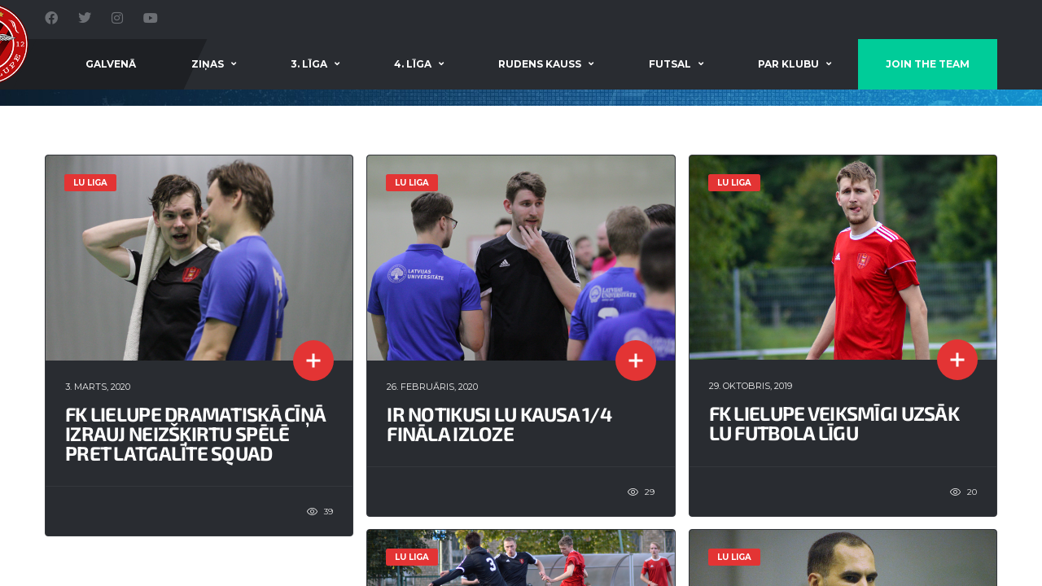

--- FILE ---
content_type: text/html; charset=UTF-8
request_url: https://fklielupe.lv/tag/lu-grillmix/
body_size: 20498
content:
<!DOCTYPE html>
<html dir="ltr" lang="lv" xmlns:og="http://opengraphprotocol.org/schema/" xmlns:fb="http://www.facebook.com/2008/fbml" prefix="og: https://ogp.me/ns#">
<head>
<meta charset="UTF-8">
<meta http-equiv="X-UA-Compatible" content="IE=edge">
<meta name="viewport" content="width=device-width, initial-scale=1, shrink-to-fit=no">
<link rel="profile" href="http://gmpg.org/xfn/11">

<title>LU Grillmix - FK Lielupe | Oficiālā mājaslapa</title>
	<style>img:is([sizes="auto" i], [sizes^="auto," i]) { contain-intrinsic-size: 3000px 1500px }</style>
	
		<!-- All in One SEO 4.8.2 - aioseo.com -->
	<meta name="robots" content="max-image-preview:large" />
	<link rel="canonical" href="https://fklielupe.lv/tag/lu-grillmix/" />
	<meta name="generator" content="All in One SEO (AIOSEO) 4.8.2" />
		<script type="application/ld+json" class="aioseo-schema">
			{"@context":"https:\/\/schema.org","@graph":[{"@type":"BreadcrumbList","@id":"https:\/\/fklielupe.lv\/tag\/lu-grillmix\/#breadcrumblist","itemListElement":[{"@type":"ListItem","@id":"https:\/\/fklielupe.lv\/#listItem","position":1,"name":"Home","item":"https:\/\/fklielupe.lv\/","nextItem":{"@type":"ListItem","@id":"https:\/\/fklielupe.lv\/tag\/lu-grillmix\/#listItem","name":"LU Grillmix"}},{"@type":"ListItem","@id":"https:\/\/fklielupe.lv\/tag\/lu-grillmix\/#listItem","position":2,"name":"LU Grillmix","previousItem":{"@type":"ListItem","@id":"https:\/\/fklielupe.lv\/#listItem","name":"Home"}}]},{"@type":"CollectionPage","@id":"https:\/\/fklielupe.lv\/tag\/lu-grillmix\/#collectionpage","url":"https:\/\/fklielupe.lv\/tag\/lu-grillmix\/","name":"LU Grillmix - FK Lielupe | Ofici\u0101l\u0101 m\u0101jaslapa","inLanguage":"lv","isPartOf":{"@id":"https:\/\/fklielupe.lv\/#website"},"breadcrumb":{"@id":"https:\/\/fklielupe.lv\/tag\/lu-grillmix\/#breadcrumblist"}},{"@type":"Organization","@id":"https:\/\/fklielupe.lv\/#organization","name":"FK Lielupe | Ofici\u0101l\u0101 m\u0101jaslapa","description":"TICAM KOMAND\u0100","url":"https:\/\/fklielupe.lv\/","telephone":"+37126683592","logo":{"@type":"ImageObject","url":"https:\/\/fklielupe.lv\/wp-content\/uploads\/2022\/05\/FK-Lielupe-Logo-2020.png","@id":"https:\/\/fklielupe.lv\/tag\/lu-grillmix\/#organizationLogo","width":986,"height":986},"image":{"@id":"https:\/\/fklielupe.lv\/tag\/lu-grillmix\/#organizationLogo"},"sameAs":["https:\/\/www.facebook.com\/FkLielupe\/","https:\/\/twitter.com\/FKLielupe","https:\/\/www.instagram.com\/fklielupe\/","https:\/\/www.youtube.com\/c\/FKLielupe"]},{"@type":"WebSite","@id":"https:\/\/fklielupe.lv\/#website","url":"https:\/\/fklielupe.lv\/","name":"FK Lielupe | Ofici\u0101l\u0101 m\u0101jaslapa","description":"TICAM KOMAND\u0100","inLanguage":"lv","publisher":{"@id":"https:\/\/fklielupe.lv\/#organization"}}]}
		</script>
		<!-- All in One SEO -->

<link rel="preconnect" href="https://fonts.googleapis.com"><link rel="preconnect" href="https://fonts.gstatic.com" crossorigin><script>window._wca = window._wca || [];</script>
<link rel='dns-prefetch' href='//stats.wp.com' />
<link rel='dns-prefetch' href='//www.googletagmanager.com' />
<link rel='dns-prefetch' href='//fonts.googleapis.com' />
<link rel='dns-prefetch' href='//pagead2.googlesyndication.com' />
<link rel='preconnect' href='https://fonts.gstatic.com' crossorigin />
<link rel="alternate" type="application/rss+xml" title="FK Lielupe | Oficiālā mājaslapa&raquo; Plūsma" href="https://fklielupe.lv/feed/" />
<link rel="alternate" type="application/rss+xml" title="Komentāru plūsma" href="https://fklielupe.lv/comments/feed/" />
<link rel="alternate" type="application/rss+xml" title="FK Lielupe | Oficiālā mājaslapa &raquo; LU Grillmix plūsma" href="https://fklielupe.lv/tag/lu-grillmix/feed/" />
		<!-- This site uses the Google Analytics by MonsterInsights plugin v9.5.2 - Using Analytics tracking - https://www.monsterinsights.com/ -->
							<script src="//www.googletagmanager.com/gtag/js?id=G-KBHWL3Y40V"  data-cfasync="false" data-wpfc-render="false" async></script>
			<script data-cfasync="false" data-wpfc-render="false">
				var mi_version = '9.5.2';
				var mi_track_user = true;
				var mi_no_track_reason = '';
								var MonsterInsightsDefaultLocations = {"page_location":"https:\/\/fklielupe.lv\/tag\/lu-grillmix\/"};
				if ( typeof MonsterInsightsPrivacyGuardFilter === 'function' ) {
					var MonsterInsightsLocations = (typeof MonsterInsightsExcludeQuery === 'object') ? MonsterInsightsPrivacyGuardFilter( MonsterInsightsExcludeQuery ) : MonsterInsightsPrivacyGuardFilter( MonsterInsightsDefaultLocations );
				} else {
					var MonsterInsightsLocations = (typeof MonsterInsightsExcludeQuery === 'object') ? MonsterInsightsExcludeQuery : MonsterInsightsDefaultLocations;
				}

								var disableStrs = [
										'ga-disable-G-KBHWL3Y40V',
									];

				/* Function to detect opted out users */
				function __gtagTrackerIsOptedOut() {
					for (var index = 0; index < disableStrs.length; index++) {
						if (document.cookie.indexOf(disableStrs[index] + '=true') > -1) {
							return true;
						}
					}

					return false;
				}

				/* Disable tracking if the opt-out cookie exists. */
				if (__gtagTrackerIsOptedOut()) {
					for (var index = 0; index < disableStrs.length; index++) {
						window[disableStrs[index]] = true;
					}
				}

				/* Opt-out function */
				function __gtagTrackerOptout() {
					for (var index = 0; index < disableStrs.length; index++) {
						document.cookie = disableStrs[index] + '=true; expires=Thu, 31 Dec 2099 23:59:59 UTC; path=/';
						window[disableStrs[index]] = true;
					}
				}

				if ('undefined' === typeof gaOptout) {
					function gaOptout() {
						__gtagTrackerOptout();
					}
				}
								window.dataLayer = window.dataLayer || [];

				window.MonsterInsightsDualTracker = {
					helpers: {},
					trackers: {},
				};
				if (mi_track_user) {
					function __gtagDataLayer() {
						dataLayer.push(arguments);
					}

					function __gtagTracker(type, name, parameters) {
						if (!parameters) {
							parameters = {};
						}

						if (parameters.send_to) {
							__gtagDataLayer.apply(null, arguments);
							return;
						}

						if (type === 'event') {
														parameters.send_to = monsterinsights_frontend.v4_id;
							var hookName = name;
							if (typeof parameters['event_category'] !== 'undefined') {
								hookName = parameters['event_category'] + ':' + name;
							}

							if (typeof MonsterInsightsDualTracker.trackers[hookName] !== 'undefined') {
								MonsterInsightsDualTracker.trackers[hookName](parameters);
							} else {
								__gtagDataLayer('event', name, parameters);
							}
							
						} else {
							__gtagDataLayer.apply(null, arguments);
						}
					}

					__gtagTracker('js', new Date());
					__gtagTracker('set', {
						'developer_id.dZGIzZG': true,
											});
					if ( MonsterInsightsLocations.page_location ) {
						__gtagTracker('set', MonsterInsightsLocations);
					}
										__gtagTracker('config', 'G-KBHWL3Y40V', {"forceSSL":"true","link_attribution":"true"} );
															window.gtag = __gtagTracker;										(function () {
						/* https://developers.google.com/analytics/devguides/collection/analyticsjs/ */
						/* ga and __gaTracker compatibility shim. */
						var noopfn = function () {
							return null;
						};
						var newtracker = function () {
							return new Tracker();
						};
						var Tracker = function () {
							return null;
						};
						var p = Tracker.prototype;
						p.get = noopfn;
						p.set = noopfn;
						p.send = function () {
							var args = Array.prototype.slice.call(arguments);
							args.unshift('send');
							__gaTracker.apply(null, args);
						};
						var __gaTracker = function () {
							var len = arguments.length;
							if (len === 0) {
								return;
							}
							var f = arguments[len - 1];
							if (typeof f !== 'object' || f === null || typeof f.hitCallback !== 'function') {
								if ('send' === arguments[0]) {
									var hitConverted, hitObject = false, action;
									if ('event' === arguments[1]) {
										if ('undefined' !== typeof arguments[3]) {
											hitObject = {
												'eventAction': arguments[3],
												'eventCategory': arguments[2],
												'eventLabel': arguments[4],
												'value': arguments[5] ? arguments[5] : 1,
											}
										}
									}
									if ('pageview' === arguments[1]) {
										if ('undefined' !== typeof arguments[2]) {
											hitObject = {
												'eventAction': 'page_view',
												'page_path': arguments[2],
											}
										}
									}
									if (typeof arguments[2] === 'object') {
										hitObject = arguments[2];
									}
									if (typeof arguments[5] === 'object') {
										Object.assign(hitObject, arguments[5]);
									}
									if ('undefined' !== typeof arguments[1].hitType) {
										hitObject = arguments[1];
										if ('pageview' === hitObject.hitType) {
											hitObject.eventAction = 'page_view';
										}
									}
									if (hitObject) {
										action = 'timing' === arguments[1].hitType ? 'timing_complete' : hitObject.eventAction;
										hitConverted = mapArgs(hitObject);
										__gtagTracker('event', action, hitConverted);
									}
								}
								return;
							}

							function mapArgs(args) {
								var arg, hit = {};
								var gaMap = {
									'eventCategory': 'event_category',
									'eventAction': 'event_action',
									'eventLabel': 'event_label',
									'eventValue': 'event_value',
									'nonInteraction': 'non_interaction',
									'timingCategory': 'event_category',
									'timingVar': 'name',
									'timingValue': 'value',
									'timingLabel': 'event_label',
									'page': 'page_path',
									'location': 'page_location',
									'title': 'page_title',
									'referrer' : 'page_referrer',
								};
								for (arg in args) {
																		if (!(!args.hasOwnProperty(arg) || !gaMap.hasOwnProperty(arg))) {
										hit[gaMap[arg]] = args[arg];
									} else {
										hit[arg] = args[arg];
									}
								}
								return hit;
							}

							try {
								f.hitCallback();
							} catch (ex) {
							}
						};
						__gaTracker.create = newtracker;
						__gaTracker.getByName = newtracker;
						__gaTracker.getAll = function () {
							return [];
						};
						__gaTracker.remove = noopfn;
						__gaTracker.loaded = true;
						window['__gaTracker'] = __gaTracker;
					})();
									} else {
										console.log("");
					(function () {
						function __gtagTracker() {
							return null;
						}

						window['__gtagTracker'] = __gtagTracker;
						window['gtag'] = __gtagTracker;
					})();
									}
			</script>
				<!-- / Google Analytics by MonsterInsights -->
		<script>
window._wpemojiSettings = {"baseUrl":"https:\/\/s.w.org\/images\/core\/emoji\/15.1.0\/72x72\/","ext":".png","svgUrl":"https:\/\/s.w.org\/images\/core\/emoji\/15.1.0\/svg\/","svgExt":".svg","source":{"concatemoji":"https:\/\/fklielupe.lv\/wp-includes\/js\/wp-emoji-release.min.js?ver=6.8.1"}};
/*! This file is auto-generated */
!function(i,n){var o,s,e;function c(e){try{var t={supportTests:e,timestamp:(new Date).valueOf()};sessionStorage.setItem(o,JSON.stringify(t))}catch(e){}}function p(e,t,n){e.clearRect(0,0,e.canvas.width,e.canvas.height),e.fillText(t,0,0);var t=new Uint32Array(e.getImageData(0,0,e.canvas.width,e.canvas.height).data),r=(e.clearRect(0,0,e.canvas.width,e.canvas.height),e.fillText(n,0,0),new Uint32Array(e.getImageData(0,0,e.canvas.width,e.canvas.height).data));return t.every(function(e,t){return e===r[t]})}function u(e,t,n){switch(t){case"flag":return n(e,"\ud83c\udff3\ufe0f\u200d\u26a7\ufe0f","\ud83c\udff3\ufe0f\u200b\u26a7\ufe0f")?!1:!n(e,"\ud83c\uddfa\ud83c\uddf3","\ud83c\uddfa\u200b\ud83c\uddf3")&&!n(e,"\ud83c\udff4\udb40\udc67\udb40\udc62\udb40\udc65\udb40\udc6e\udb40\udc67\udb40\udc7f","\ud83c\udff4\u200b\udb40\udc67\u200b\udb40\udc62\u200b\udb40\udc65\u200b\udb40\udc6e\u200b\udb40\udc67\u200b\udb40\udc7f");case"emoji":return!n(e,"\ud83d\udc26\u200d\ud83d\udd25","\ud83d\udc26\u200b\ud83d\udd25")}return!1}function f(e,t,n){var r="undefined"!=typeof WorkerGlobalScope&&self instanceof WorkerGlobalScope?new OffscreenCanvas(300,150):i.createElement("canvas"),a=r.getContext("2d",{willReadFrequently:!0}),o=(a.textBaseline="top",a.font="600 32px Arial",{});return e.forEach(function(e){o[e]=t(a,e,n)}),o}function t(e){var t=i.createElement("script");t.src=e,t.defer=!0,i.head.appendChild(t)}"undefined"!=typeof Promise&&(o="wpEmojiSettingsSupports",s=["flag","emoji"],n.supports={everything:!0,everythingExceptFlag:!0},e=new Promise(function(e){i.addEventListener("DOMContentLoaded",e,{once:!0})}),new Promise(function(t){var n=function(){try{var e=JSON.parse(sessionStorage.getItem(o));if("object"==typeof e&&"number"==typeof e.timestamp&&(new Date).valueOf()<e.timestamp+604800&&"object"==typeof e.supportTests)return e.supportTests}catch(e){}return null}();if(!n){if("undefined"!=typeof Worker&&"undefined"!=typeof OffscreenCanvas&&"undefined"!=typeof URL&&URL.createObjectURL&&"undefined"!=typeof Blob)try{var e="postMessage("+f.toString()+"("+[JSON.stringify(s),u.toString(),p.toString()].join(",")+"));",r=new Blob([e],{type:"text/javascript"}),a=new Worker(URL.createObjectURL(r),{name:"wpTestEmojiSupports"});return void(a.onmessage=function(e){c(n=e.data),a.terminate(),t(n)})}catch(e){}c(n=f(s,u,p))}t(n)}).then(function(e){for(var t in e)n.supports[t]=e[t],n.supports.everything=n.supports.everything&&n.supports[t],"flag"!==t&&(n.supports.everythingExceptFlag=n.supports.everythingExceptFlag&&n.supports[t]);n.supports.everythingExceptFlag=n.supports.everythingExceptFlag&&!n.supports.flag,n.DOMReady=!1,n.readyCallback=function(){n.DOMReady=!0}}).then(function(){return e}).then(function(){var e;n.supports.everything||(n.readyCallback(),(e=n.source||{}).concatemoji?t(e.concatemoji):e.wpemoji&&e.twemoji&&(t(e.twemoji),t(e.wpemoji)))}))}((window,document),window._wpemojiSettings);
</script>

<link rel='stylesheet' id='sbi_styles-css' href='https://fklielupe.lv/wp-content/plugins/instagram-feed/css/sbi-styles.min.css?ver=6.9.0' media='all' />
<link rel='stylesheet' id='hfe-widgets-style-css' href='https://fklielupe.lv/wp-content/plugins/header-footer-elementor/inc/widgets-css/frontend.css?ver=2.3.1' media='all' />
<style id='wp-emoji-styles-inline-css'>

	img.wp-smiley, img.emoji {
		display: inline !important;
		border: none !important;
		box-shadow: none !important;
		height: 1em !important;
		width: 1em !important;
		margin: 0 0.07em !important;
		vertical-align: -0.1em !important;
		background: none !important;
		padding: 0 !important;
	}
</style>
<link rel='stylesheet' id='wp-block-library-css' href='https://fklielupe.lv/wp-includes/css/dist/block-library/style.min.css?ver=6.8.1' media='all' />
<style id='classic-theme-styles-inline-css'>
/*! This file is auto-generated */
.wp-block-button__link{color:#fff;background-color:#32373c;border-radius:9999px;box-shadow:none;text-decoration:none;padding:calc(.667em + 2px) calc(1.333em + 2px);font-size:1.125em}.wp-block-file__button{background:#32373c;color:#fff;text-decoration:none}
</style>
<link rel='stylesheet' id='mediaelement-css' href='https://fklielupe.lv/wp-includes/js/mediaelement/mediaelementplayer-legacy.min.css?ver=4.2.17' media='all' />
<link rel='stylesheet' id='wp-mediaelement-css' href='https://fklielupe.lv/wp-includes/js/mediaelement/wp-mediaelement.min.css?ver=6.8.1' media='all' />
<style id='jetpack-sharing-buttons-style-inline-css'>
.jetpack-sharing-buttons__services-list{display:flex;flex-direction:row;flex-wrap:wrap;gap:0;list-style-type:none;margin:5px;padding:0}.jetpack-sharing-buttons__services-list.has-small-icon-size{font-size:12px}.jetpack-sharing-buttons__services-list.has-normal-icon-size{font-size:16px}.jetpack-sharing-buttons__services-list.has-large-icon-size{font-size:24px}.jetpack-sharing-buttons__services-list.has-huge-icon-size{font-size:36px}@media print{.jetpack-sharing-buttons__services-list{display:none!important}}.editor-styles-wrapper .wp-block-jetpack-sharing-buttons{gap:0;padding-inline-start:0}ul.jetpack-sharing-buttons__services-list.has-background{padding:1.25em 2.375em}
</style>
<style id='global-styles-inline-css'>
:root{--wp--preset--aspect-ratio--square: 1;--wp--preset--aspect-ratio--4-3: 4/3;--wp--preset--aspect-ratio--3-4: 3/4;--wp--preset--aspect-ratio--3-2: 3/2;--wp--preset--aspect-ratio--2-3: 2/3;--wp--preset--aspect-ratio--16-9: 16/9;--wp--preset--aspect-ratio--9-16: 9/16;--wp--preset--color--black: #000000;--wp--preset--color--cyan-bluish-gray: #abb8c3;--wp--preset--color--white: #ffffff;--wp--preset--color--pale-pink: #f78da7;--wp--preset--color--vivid-red: #cf2e2e;--wp--preset--color--luminous-vivid-orange: #ff6900;--wp--preset--color--luminous-vivid-amber: #fcb900;--wp--preset--color--light-green-cyan: #7bdcb5;--wp--preset--color--vivid-green-cyan: #00d084;--wp--preset--color--pale-cyan-blue: #8ed1fc;--wp--preset--color--vivid-cyan-blue: #0693e3;--wp--preset--color--vivid-purple: #9b51e0;--wp--preset--gradient--vivid-cyan-blue-to-vivid-purple: linear-gradient(135deg,rgba(6,147,227,1) 0%,rgb(155,81,224) 100%);--wp--preset--gradient--light-green-cyan-to-vivid-green-cyan: linear-gradient(135deg,rgb(122,220,180) 0%,rgb(0,208,130) 100%);--wp--preset--gradient--luminous-vivid-amber-to-luminous-vivid-orange: linear-gradient(135deg,rgba(252,185,0,1) 0%,rgba(255,105,0,1) 100%);--wp--preset--gradient--luminous-vivid-orange-to-vivid-red: linear-gradient(135deg,rgba(255,105,0,1) 0%,rgb(207,46,46) 100%);--wp--preset--gradient--very-light-gray-to-cyan-bluish-gray: linear-gradient(135deg,rgb(238,238,238) 0%,rgb(169,184,195) 100%);--wp--preset--gradient--cool-to-warm-spectrum: linear-gradient(135deg,rgb(74,234,220) 0%,rgb(151,120,209) 20%,rgb(207,42,186) 40%,rgb(238,44,130) 60%,rgb(251,105,98) 80%,rgb(254,248,76) 100%);--wp--preset--gradient--blush-light-purple: linear-gradient(135deg,rgb(255,206,236) 0%,rgb(152,150,240) 100%);--wp--preset--gradient--blush-bordeaux: linear-gradient(135deg,rgb(254,205,165) 0%,rgb(254,45,45) 50%,rgb(107,0,62) 100%);--wp--preset--gradient--luminous-dusk: linear-gradient(135deg,rgb(255,203,112) 0%,rgb(199,81,192) 50%,rgb(65,88,208) 100%);--wp--preset--gradient--pale-ocean: linear-gradient(135deg,rgb(255,245,203) 0%,rgb(182,227,212) 50%,rgb(51,167,181) 100%);--wp--preset--gradient--electric-grass: linear-gradient(135deg,rgb(202,248,128) 0%,rgb(113,206,126) 100%);--wp--preset--gradient--midnight: linear-gradient(135deg,rgb(2,3,129) 0%,rgb(40,116,252) 100%);--wp--preset--font-size--small: 13px;--wp--preset--font-size--medium: 20px;--wp--preset--font-size--large: 36px;--wp--preset--font-size--x-large: 42px;--wp--preset--spacing--20: 0.44rem;--wp--preset--spacing--30: 0.67rem;--wp--preset--spacing--40: 1rem;--wp--preset--spacing--50: 1.5rem;--wp--preset--spacing--60: 2.25rem;--wp--preset--spacing--70: 3.38rem;--wp--preset--spacing--80: 5.06rem;--wp--preset--shadow--natural: 6px 6px 9px rgba(0, 0, 0, 0.2);--wp--preset--shadow--deep: 12px 12px 50px rgba(0, 0, 0, 0.4);--wp--preset--shadow--sharp: 6px 6px 0px rgba(0, 0, 0, 0.2);--wp--preset--shadow--outlined: 6px 6px 0px -3px rgba(255, 255, 255, 1), 6px 6px rgba(0, 0, 0, 1);--wp--preset--shadow--crisp: 6px 6px 0px rgba(0, 0, 0, 1);}:where(.is-layout-flex){gap: 0.5em;}:where(.is-layout-grid){gap: 0.5em;}body .is-layout-flex{display: flex;}.is-layout-flex{flex-wrap: wrap;align-items: center;}.is-layout-flex > :is(*, div){margin: 0;}body .is-layout-grid{display: grid;}.is-layout-grid > :is(*, div){margin: 0;}:where(.wp-block-columns.is-layout-flex){gap: 2em;}:where(.wp-block-columns.is-layout-grid){gap: 2em;}:where(.wp-block-post-template.is-layout-flex){gap: 1.25em;}:where(.wp-block-post-template.is-layout-grid){gap: 1.25em;}.has-black-color{color: var(--wp--preset--color--black) !important;}.has-cyan-bluish-gray-color{color: var(--wp--preset--color--cyan-bluish-gray) !important;}.has-white-color{color: var(--wp--preset--color--white) !important;}.has-pale-pink-color{color: var(--wp--preset--color--pale-pink) !important;}.has-vivid-red-color{color: var(--wp--preset--color--vivid-red) !important;}.has-luminous-vivid-orange-color{color: var(--wp--preset--color--luminous-vivid-orange) !important;}.has-luminous-vivid-amber-color{color: var(--wp--preset--color--luminous-vivid-amber) !important;}.has-light-green-cyan-color{color: var(--wp--preset--color--light-green-cyan) !important;}.has-vivid-green-cyan-color{color: var(--wp--preset--color--vivid-green-cyan) !important;}.has-pale-cyan-blue-color{color: var(--wp--preset--color--pale-cyan-blue) !important;}.has-vivid-cyan-blue-color{color: var(--wp--preset--color--vivid-cyan-blue) !important;}.has-vivid-purple-color{color: var(--wp--preset--color--vivid-purple) !important;}.has-black-background-color{background-color: var(--wp--preset--color--black) !important;}.has-cyan-bluish-gray-background-color{background-color: var(--wp--preset--color--cyan-bluish-gray) !important;}.has-white-background-color{background-color: var(--wp--preset--color--white) !important;}.has-pale-pink-background-color{background-color: var(--wp--preset--color--pale-pink) !important;}.has-vivid-red-background-color{background-color: var(--wp--preset--color--vivid-red) !important;}.has-luminous-vivid-orange-background-color{background-color: var(--wp--preset--color--luminous-vivid-orange) !important;}.has-luminous-vivid-amber-background-color{background-color: var(--wp--preset--color--luminous-vivid-amber) !important;}.has-light-green-cyan-background-color{background-color: var(--wp--preset--color--light-green-cyan) !important;}.has-vivid-green-cyan-background-color{background-color: var(--wp--preset--color--vivid-green-cyan) !important;}.has-pale-cyan-blue-background-color{background-color: var(--wp--preset--color--pale-cyan-blue) !important;}.has-vivid-cyan-blue-background-color{background-color: var(--wp--preset--color--vivid-cyan-blue) !important;}.has-vivid-purple-background-color{background-color: var(--wp--preset--color--vivid-purple) !important;}.has-black-border-color{border-color: var(--wp--preset--color--black) !important;}.has-cyan-bluish-gray-border-color{border-color: var(--wp--preset--color--cyan-bluish-gray) !important;}.has-white-border-color{border-color: var(--wp--preset--color--white) !important;}.has-pale-pink-border-color{border-color: var(--wp--preset--color--pale-pink) !important;}.has-vivid-red-border-color{border-color: var(--wp--preset--color--vivid-red) !important;}.has-luminous-vivid-orange-border-color{border-color: var(--wp--preset--color--luminous-vivid-orange) !important;}.has-luminous-vivid-amber-border-color{border-color: var(--wp--preset--color--luminous-vivid-amber) !important;}.has-light-green-cyan-border-color{border-color: var(--wp--preset--color--light-green-cyan) !important;}.has-vivid-green-cyan-border-color{border-color: var(--wp--preset--color--vivid-green-cyan) !important;}.has-pale-cyan-blue-border-color{border-color: var(--wp--preset--color--pale-cyan-blue) !important;}.has-vivid-cyan-blue-border-color{border-color: var(--wp--preset--color--vivid-cyan-blue) !important;}.has-vivid-purple-border-color{border-color: var(--wp--preset--color--vivid-purple) !important;}.has-vivid-cyan-blue-to-vivid-purple-gradient-background{background: var(--wp--preset--gradient--vivid-cyan-blue-to-vivid-purple) !important;}.has-light-green-cyan-to-vivid-green-cyan-gradient-background{background: var(--wp--preset--gradient--light-green-cyan-to-vivid-green-cyan) !important;}.has-luminous-vivid-amber-to-luminous-vivid-orange-gradient-background{background: var(--wp--preset--gradient--luminous-vivid-amber-to-luminous-vivid-orange) !important;}.has-luminous-vivid-orange-to-vivid-red-gradient-background{background: var(--wp--preset--gradient--luminous-vivid-orange-to-vivid-red) !important;}.has-very-light-gray-to-cyan-bluish-gray-gradient-background{background: var(--wp--preset--gradient--very-light-gray-to-cyan-bluish-gray) !important;}.has-cool-to-warm-spectrum-gradient-background{background: var(--wp--preset--gradient--cool-to-warm-spectrum) !important;}.has-blush-light-purple-gradient-background{background: var(--wp--preset--gradient--blush-light-purple) !important;}.has-blush-bordeaux-gradient-background{background: var(--wp--preset--gradient--blush-bordeaux) !important;}.has-luminous-dusk-gradient-background{background: var(--wp--preset--gradient--luminous-dusk) !important;}.has-pale-ocean-gradient-background{background: var(--wp--preset--gradient--pale-ocean) !important;}.has-electric-grass-gradient-background{background: var(--wp--preset--gradient--electric-grass) !important;}.has-midnight-gradient-background{background: var(--wp--preset--gradient--midnight) !important;}.has-small-font-size{font-size: var(--wp--preset--font-size--small) !important;}.has-medium-font-size{font-size: var(--wp--preset--font-size--medium) !important;}.has-large-font-size{font-size: var(--wp--preset--font-size--large) !important;}.has-x-large-font-size{font-size: var(--wp--preset--font-size--x-large) !important;}
:where(.wp-block-post-template.is-layout-flex){gap: 1.25em;}:where(.wp-block-post-template.is-layout-grid){gap: 1.25em;}
:where(.wp-block-columns.is-layout-flex){gap: 2em;}:where(.wp-block-columns.is-layout-grid){gap: 2em;}
:root :where(.wp-block-pullquote){font-size: 1.5em;line-height: 1.6;}
</style>
<link rel='stylesheet' id='contact-form-7-css' href='https://fklielupe.lv/wp-content/plugins/contact-form-7/includes/css/styles.css?ver=6.0.6' media='all' />
<link rel='stylesheet' id='dashicons-css' href='https://fklielupe.lv/wp-includes/css/dashicons.min.css?ver=6.8.1' media='all' />
<link rel='stylesheet' id='sportspress-general-css' href='//fklielupe.lv/wp-content/plugins/sportspress-pro/includes/sportspress/assets/css/sportspress.css?ver=2.7.15' media='all' />
<link rel='stylesheet' id='sportspress-icons-css' href='//fklielupe.lv/wp-content/plugins/sportspress-pro/includes/sportspress/assets/css/icons.css?ver=2.7' media='all' />
<link rel='stylesheet' id='sportspress-league-menu-css' href='//fklielupe.lv/wp-content/plugins/sportspress-pro/includes/sportspress-league-menu/css/sportspress-league-menu.css?ver=2.1.2' media='all' />
<link rel='stylesheet' id='sportspress-results-matrix-css' href='//fklielupe.lv/wp-content/plugins/sportspress-pro/includes/sportspress-results-matrix/css/sportspress-results-matrix.css?ver=2.6.9' media='all' />
<link rel='stylesheet' id='sportspress-timelines-css' href='//fklielupe.lv/wp-content/plugins/sportspress-pro/includes/sportspress-timelines/css/sportspress-timelines.css?ver=2.6' media='all' />
<link rel='stylesheet' id='sportspress-tournaments-css' href='//fklielupe.lv/wp-content/plugins/sportspress-pro/includes/sportspress-tournaments/css/sportspress-tournaments.css?ver=2.6.21' media='all' />
<link rel='stylesheet' id='sportspress-tournaments-ltr-css' href='//fklielupe.lv/wp-content/plugins/sportspress-pro/includes/sportspress-tournaments/css/sportspress-tournaments-ltr.css?ver=2.6.21' media='all' />
<link rel='stylesheet' id='jquery-bracket-css' href='//fklielupe.lv/wp-content/plugins/sportspress-pro/includes/sportspress-tournaments/css/jquery.bracket.min.css?ver=0.11.0' media='all' />
<link rel='stylesheet' id='sportspress-twitter-css' href='//fklielupe.lv/wp-content/plugins/sportspress-pro/includes/sportspress-twitter/css/sportspress-twitter.css?ver=2.1.2' media='all' />
<link rel='stylesheet' id='sportspress-user-scores-css' href='//fklielupe.lv/wp-content/plugins/sportspress-pro/includes/sportspress-user-scores/css/sportspress-user-scores.css?ver=2.3' media='all' />
<style id='woocommerce-inline-inline-css'>
.woocommerce form .form-row .required { visibility: visible; }
</style>
<link rel='stylesheet' id='hfe-style-css' href='https://fklielupe.lv/wp-content/plugins/header-footer-elementor/assets/css/header-footer-elementor.css?ver=2.3.1' media='all' />
<link rel='stylesheet' id='elementor-icons-css' href='https://fklielupe.lv/wp-content/plugins/elementor/assets/lib/eicons/css/elementor-icons.min.css?ver=5.36.0' media='all' />
<link rel='stylesheet' id='elementor-frontend-css' href='https://fklielupe.lv/wp-content/plugins/elementor/assets/css/frontend.min.css?ver=3.28.4' media='all' />
<link rel='stylesheet' id='elementor-post-4312-css' href='https://fklielupe.lv/wp-content/uploads/elementor/css/post-4312.css?ver=1753188209' media='all' />
<link rel='stylesheet' id='sbistyles-css' href='https://fklielupe.lv/wp-content/plugins/instagram-feed/css/sbi-styles.min.css?ver=6.9.0' media='all' />
<link rel='stylesheet' id='brands-styles-css' href='https://fklielupe.lv/wp-content/plugins/woocommerce/assets/css/brands.css?ver=9.8.5' media='all' />
<link rel='stylesheet' id='bootstrap-css' href='https://fklielupe.lv/wp-content/themes/alchemists/assets/vendor/bootstrap/css/bootstrap.min.css?ver=4.5.3' media='all' />
<link rel='stylesheet' id='fontawesome-css' href='https://fklielupe.lv/wp-content/themes/alchemists/assets/fonts/font-awesome/css/all.min.css?ver=5.15.1' media='all' />
<link rel='stylesheet' id='fontawesome-v4-shims-css' href='https://fklielupe.lv/wp-content/themes/alchemists/assets/fonts/font-awesome/css/v4-shims.min.css?ver=5.15.1' media='all' />
<link rel='stylesheet' id='simpleicons-css' href='https://fklielupe.lv/wp-content/themes/alchemists/assets/fonts/simple-line-icons/css/simple-line-icons.css?ver=2.4.0' media='all' />
<link rel='stylesheet' id='magnificpopup-css' href='https://fklielupe.lv/wp-content/themes/alchemists/assets/vendor/magnific-popup/dist/magnific-popup.css?ver=1.1.0' media='all' />
<link rel='stylesheet' id='slick-css' href='https://fklielupe.lv/wp-content/themes/alchemists/assets/vendor/slick/slick.css?ver=1.9.0' media='all' />
<link rel='stylesheet' id='alchemists-style-css' href='https://fklielupe.lv/wp-content/themes/alchemists/assets/css/style-soccer.css?ver=4.5.5' media='all' />
<link rel='stylesheet' id='alchemists-info-css' href='https://fklielupe.lv/wp-content/themes/alchemists/style.css?ver=4.5.5' media='all' />
<link rel='stylesheet' id='woocommerce-css' href='https://fklielupe.lv/wp-content/themes/alchemists/assets/css/woocommerce-soccer.css?ver=4.5.5' media='all' />
<link rel='stylesheet' id='alchemists-sportspress-css' href='https://fklielupe.lv/wp-content/themes/alchemists/assets/css/sportspress-soccer.css?ver=4.5.5' media='all' />
<link rel='stylesheet' id='alchemists-fonts-css' href='https://fonts.googleapis.com/css2?family=Source+Sans+Pro:wght@400;700&#038;family=Montserrat:wght@400;700&#038;display=swap' media='all' />
<link rel='stylesheet' id='hfe-elementor-icons-css' href='https://fklielupe.lv/wp-content/plugins/elementor/assets/lib/eicons/css/elementor-icons.min.css?ver=5.34.0' media='all' />
<link rel='stylesheet' id='hfe-icons-list-css' href='https://fklielupe.lv/wp-content/plugins/elementor/assets/css/widget-icon-list.min.css?ver=3.24.3' media='all' />
<link rel='stylesheet' id='hfe-social-icons-css' href='https://fklielupe.lv/wp-content/plugins/elementor/assets/css/widget-social-icons.min.css?ver=3.24.0' media='all' />
<link rel='stylesheet' id='hfe-social-share-icons-brands-css' href='https://fklielupe.lv/wp-content/plugins/elementor/assets/lib/font-awesome/css/brands.css?ver=5.15.3' media='all' />
<link rel='stylesheet' id='hfe-social-share-icons-fontawesome-css' href='https://fklielupe.lv/wp-content/plugins/elementor/assets/lib/font-awesome/css/fontawesome.css?ver=5.15.3' media='all' />
<link rel='stylesheet' id='hfe-nav-menu-icons-css' href='https://fklielupe.lv/wp-content/plugins/elementor/assets/lib/font-awesome/css/solid.css?ver=5.15.3' media='all' />
<link rel='stylesheet' id='df-compiled-css' href='https://fklielupe.lv/wp-content/uploads/wp-scss-cache/df-compiled.css?ver=1682699729' media='all' />
<link rel='stylesheet' id='df-compiled-woocommerce-css' href='https://fklielupe.lv/wp-content/uploads/wp-scss-cache/df-compiled-woocommerce.css?ver=1682699729' media='all' />
<link rel='stylesheet' id='df-compiled-sportspress-css' href='https://fklielupe.lv/wp-content/uploads/wp-scss-cache/df-compiled-sportspress.css?ver=1682699729' media='all' />
<link rel="preload" as="style" href="https://fonts.googleapis.com/css?family=Exo%202:400,700,300,800,700italic&#038;display=swap&#038;ver=1703427742" /><link rel="stylesheet" href="https://fonts.googleapis.com/css?family=Exo%202:400,700,300,800,700italic&#038;display=swap&#038;ver=1703427742" media="print" onload="this.media='all'"><noscript><link rel="stylesheet" href="https://fonts.googleapis.com/css?family=Exo%202:400,700,300,800,700italic&#038;display=swap&#038;ver=1703427742" /></noscript><link rel='stylesheet' id='elementor-gf-local-exo2-css' href='http://fklielupe.lv/wp-content/uploads/elementor/google-fonts/css/exo2.css?ver=1745414686' media='all' />
<link rel='stylesheet' id='elementor-gf-local-roboto-css' href='http://fklielupe.lv/wp-content/uploads/elementor/google-fonts/css/roboto.css?ver=1745414739' media='all' />
<style type="text/css">.sp-data-table th,.sp-data-table td{text-align: left !important}</style><script src="https://fklielupe.lv/wp-content/plugins/google-analytics-for-wordpress/assets/js/frontend-gtag.min.js?ver=9.5.2" id="monsterinsights-frontend-script-js" async data-wp-strategy="async"></script>
<script data-cfasync="false" data-wpfc-render="false" id='monsterinsights-frontend-script-js-extra'>var monsterinsights_frontend = {"js_events_tracking":"true","download_extensions":"doc,pdf,ppt,zip,xls,docx,pptx,xlsx","inbound_paths":"[{\"path\":\"\\\/go\\\/\",\"label\":\"affiliate\"},{\"path\":\"\\\/recommend\\\/\",\"label\":\"affiliate\"}]","home_url":"https:\/\/fklielupe.lv\/","hash_tracking":"false","v4_id":"G-KBHWL3Y40V"};</script>
<script src="https://fklielupe.lv/wp-includes/js/jquery/jquery.min.js?ver=3.7.1" id="jquery-core-js"></script>
<script src="https://fklielupe.lv/wp-includes/js/jquery/jquery-migrate.min.js?ver=3.4.1" id="jquery-migrate-js"></script>
<script id="jquery-js-after">
!function($){"use strict";$(document).ready(function(){$(this).scrollTop()>100&&$(".hfe-scroll-to-top-wrap").removeClass("hfe-scroll-to-top-hide"),$(window).scroll(function(){$(this).scrollTop()<100?$(".hfe-scroll-to-top-wrap").fadeOut(300):$(".hfe-scroll-to-top-wrap").fadeIn(300)}),$(".hfe-scroll-to-top-wrap").on("click",function(){$("html, body").animate({scrollTop:0},300);return!1})})}(jQuery);
</script>
<script id="simple-likes-public-js-js-extra">
var simpleLikes = {"ajaxurl":"https:\/\/fklielupe.lv\/wp-admin\/admin-ajax.php","like":"Like","unlike":"Unlike"};
</script>
<script src="https://fklielupe.lv/wp-content/plugins/alc-advanced-posts/post-like-system/js/simple-likes-public-min.js?ver=0.5" id="simple-likes-public-js-js"></script>
<script src="https://fklielupe.lv/wp-content/plugins/sportspress-pro/includes/sportspress-facebook/js/sportspress-facebook-sdk.js?ver=2.11" id="sportspress-facebook-sdk-js"></script>
<script src="https://fklielupe.lv/wp-content/plugins/sportspress-pro/includes/sportspress-tournaments/js/jquery.bracket.min.js?ver=0.11.0" id="jquery-bracket-js"></script>
<script src="https://fklielupe.lv/wp-content/plugins/woocommerce/assets/js/jquery-blockui/jquery.blockUI.min.js?ver=2.7.0-wc.9.8.5" id="jquery-blockui-js" data-wp-strategy="defer"></script>
<script id="wc-add-to-cart-js-extra">
var wc_add_to_cart_params = {"ajax_url":"\/wp-admin\/admin-ajax.php","wc_ajax_url":"\/?wc-ajax=%%endpoint%%","i18n_view_cart":"Apskat\u012bt grozu","cart_url":"https:\/\/fklielupe.lv\/cart\/","is_cart":"","cart_redirect_after_add":"no"};
</script>
<script src="https://fklielupe.lv/wp-content/plugins/woocommerce/assets/js/frontend/add-to-cart.min.js?ver=9.8.5" id="wc-add-to-cart-js" data-wp-strategy="defer"></script>
<script src="https://fklielupe.lv/wp-content/plugins/woocommerce/assets/js/js-cookie/js.cookie.min.js?ver=2.1.4-wc.9.8.5" id="js-cookie-js" defer data-wp-strategy="defer"></script>
<script id="woocommerce-js-extra">
var woocommerce_params = {"ajax_url":"\/wp-admin\/admin-ajax.php","wc_ajax_url":"\/?wc-ajax=%%endpoint%%","i18n_password_show":"Show password","i18n_password_hide":"Hide password"};
</script>
<script src="https://fklielupe.lv/wp-content/plugins/woocommerce/assets/js/frontend/woocommerce.min.js?ver=9.8.5" id="woocommerce-js" defer data-wp-strategy="defer"></script>
<script src="https://fklielupe.lv/wp-content/plugins/js_composer/assets/js/vendors/woocommerce-add-to-cart.js?ver=6.9.0" id="vc_woocommerce-add-to-cart-js-js"></script>
<script src="https://stats.wp.com/s-202604.js" id="woocommerce-analytics-js" defer data-wp-strategy="defer"></script>

<!-- Google tag (gtag.js) snippet added by Site Kit -->

<!-- Google Analytics snippet added by Site Kit -->
<script src="https://www.googletagmanager.com/gtag/js?id=G-KBHWL3Y40V" id="google_gtagjs-js" async></script>
<script id="google_gtagjs-js-after">
window.dataLayer = window.dataLayer || [];function gtag(){dataLayer.push(arguments);}
gtag("set","linker",{"domains":["fklielupe.lv"]});
gtag("js", new Date());
gtag("set", "developer_id.dZTNiMT", true);
gtag("config", "G-KBHWL3Y40V");
</script>

<!-- End Google tag (gtag.js) snippet added by Site Kit -->
<link rel="https://api.w.org/" href="https://fklielupe.lv/wp-json/" /><link rel="alternate" title="JSON" type="application/json" href="https://fklielupe.lv/wp-json/wp/v2/tags/131" /><link rel="EditURI" type="application/rsd+xml" title="RSD" href="https://fklielupe.lv/xmlrpc.php?rsd" />
<meta name="generator" content="WordPress 6.8.1" />
<meta name="generator" content="SportsPress 2.7.15" />
<meta name="generator" content="SportsPress Pro 2.7.15" />
<meta name="generator" content="WooCommerce 9.8.5" />
<meta name="generator" content="Redux 4.5.7" /><meta name="generator" content="Site Kit by Google 1.152.1" />	<style>img#wpstats{display:none}</style>
		<!-- Custom CSS--><style type="text/css">
.header-logo__img {max-width:100px; width:100px;}@media (min-width: 992px) {.header .header-logo { -webkit-transform: translate(-120px, 15px); transform: translate(-120px, 15px);}}@media (max-width: 991px) {.header-mobile__logo {margin-left: 0; margin-top: 5px;}}.page-heading { padding-top:0; padding-bottom:0}@media (min-width: 768px) {.page-heading { padding-top:0; padding-bottom:0}}@media (min-width: 992px) {.page-heading { padding-top:0; padding-bottom:0}}@media (max-width: 991px) {}@media (max-width: 991px) {}.sponsors__item img { opacity: 0.2; }.sponsors__item img:hover { opacity: 1; }body {display: flex; flex-direction: column; }
.site-wrapper { flex: 1; display: flex; flex-direction: column; }
.site-content { flex: 1; }				

.footer-widgets__inner {
    padding: 30px 0 30px;
}				

.header--layout-2 .main-nav {
    justify-content: center;
}
</style>
	<noscript><style>.woocommerce-product-gallery{ opacity: 1 !important; }</style></noscript>
	
<style type="text/css" id="breadcrumb-trail-css">.breadcrumbs .trail-browse,.breadcrumbs .trail-items,.breadcrumbs .trail-items li {display: inline-block;margin:0;padding: 0;border:none;background:transparent;text-indent: 0;}.breadcrumbs .trail-browse {font-size: inherit;font-style:inherit;font-weight: inherit;color: inherit;}.breadcrumbs .trail-items {list-style: none;}.trail-items li::after {content: "\002F";padding: 0 0.5em;}.trail-items li:last-of-type::after {display: none;}</style>

<!-- Google AdSense meta tags added by Site Kit -->
<meta name="google-adsense-platform-account" content="ca-host-pub-2644536267352236">
<meta name="google-adsense-platform-domain" content="sitekit.withgoogle.com">
<!-- End Google AdSense meta tags added by Site Kit -->
<meta name="generator" content="Elementor 3.28.4; features: additional_custom_breakpoints, e_local_google_fonts; settings: css_print_method-external, google_font-enabled, font_display-auto">
			<style>
				.e-con.e-parent:nth-of-type(n+4):not(.e-lazyloaded):not(.e-no-lazyload),
				.e-con.e-parent:nth-of-type(n+4):not(.e-lazyloaded):not(.e-no-lazyload) * {
					background-image: none !important;
				}
				@media screen and (max-height: 1024px) {
					.e-con.e-parent:nth-of-type(n+3):not(.e-lazyloaded):not(.e-no-lazyload),
					.e-con.e-parent:nth-of-type(n+3):not(.e-lazyloaded):not(.e-no-lazyload) * {
						background-image: none !important;
					}
				}
				@media screen and (max-height: 640px) {
					.e-con.e-parent:nth-of-type(n+2):not(.e-lazyloaded):not(.e-no-lazyload),
					.e-con.e-parent:nth-of-type(n+2):not(.e-lazyloaded):not(.e-no-lazyload) * {
						background-image: none !important;
					}
				}
			</style>
			<meta name="generator" content="Powered by WPBakery Page Builder - drag and drop page builder for WordPress."/>

<!-- Google AdSense snippet added by Site Kit -->
<script async src="https://pagead2.googlesyndication.com/pagead/js/adsbygoogle.js?client=ca-pub-9198646959901855&amp;host=ca-host-pub-2644536267352236" crossorigin="anonymous"></script>

<!-- End Google AdSense snippet added by Site Kit -->
<link rel="icon" href="https://fklielupe.lv/wp-content/uploads/2019/10/cropped-favicon-lielupe-32x32.png" sizes="32x32" />
<link rel="icon" href="https://fklielupe.lv/wp-content/uploads/2019/10/cropped-favicon-lielupe-192x192.png" sizes="192x192" />
<link rel="apple-touch-icon" href="https://fklielupe.lv/wp-content/uploads/2019/10/cropped-favicon-lielupe-180x180.png" />
<meta name="msapplication-TileImage" content="https://fklielupe.lv/wp-content/uploads/2019/10/cropped-favicon-lielupe-270x270.png" />
		<style id="wp-custom-css">
			/* Adjust button */
	.custom-menu-button a{
		position: absolute;
		right: 0;
		color: #ffffff;  		/* Text color */
		background-color: #00CC99; 	/* Btn bg color */
		padding: 0px 0px; 		/* Space around text */
		margin: 0px 0px;
		border-radius: 0px; 		/* higher number = rounded corners */
		border: solid #000000 0px; 	/* Border color & thickness */
		max-height: 62px; 		/* Max height of button */
	}

/* Adjust button on hover or remove the whole thing */
	.custom-menu-button a:hover{
		color: #ffffff; 		/* Hover color */
		background-color: #35a8ea; 	/* Btn hover bg color */
		border: solid #000 0px; 	/* Hover border color & thickness */
	}

/* Remove default hover on links*/
	.custom-menu-button:hover{
		text-decoration: none;
		color:#fff!important;
	}
		</style>
		<style id="alchemists_data-dynamic-css" title="dynamic-css" class="redux-options-output">.page-heading{background-position:center center;background-size:cover;}.hero-unit{background-color:#27313b;background-repeat:no-repeat;background-attachment:inherit;background-position:center top;background-image:url('http://alchemists-wp.dan-fisher.com/soccer-dark/wp-content/themes/alchemists/assets/images/header_bg.jpg');background-size:cover;}body{background-color:#ffffff;}h1{font-family:"Exo 2";font-weight:700;font-style:normal;}h2{font-family:"Exo 2";font-weight:700;font-style:normal;}h3{font-family:"Exo 2";font-weight:700;font-style:normal;}h4{font-family:"Exo 2";font-weight:700;font-style:normal;}h5{font-family:"Exo 2";font-weight:400;font-style:normal;}h6{font-family:"Exo 2";font-weight:300;font-style:normal;}.secondary-nav__heading{font-family:"Exo 2";font-weight:700;font-style:normal;}.secondary-nav__toggle{font-family:"Exo 2";font-weight:700;font-style:normal;}.posts__title{font-weight:700;font-style:normal;}.widget--footer .widget__title{font-family:"Exo 2";font-weight:700;font-style:italic;}.player-heading::after{background-color:#1e73be;}</style><noscript><style> .wpb_animate_when_almost_visible { opacity: 1; }</style></noscript></head>

<body class="archive tag tag-lu-grillmix tag-131 wp-custom-logo wp-theme-alchemists theme-alchemists woocommerce-no-js ehf-template-alchemists ehf-stylesheet-alchemists template-soccer group-blog hfeed alc-is-activated wpb-js-composer js-comp-ver-6.9.0 vc_responsive elementor-default elementor-kit-4312">

	
				<div id="js-preloader-overlay" class="preloader-overlay">
				<div id="js-preloader" class="preloader" ></div>
			</div>
		
	<div class="site-wrapper">
		<div class="site-overlay"></div>

		
<div class="header-mobile clearfix" id="header-mobile">
	<div class="header-mobile__logo">
		<a href="https://fklielupe.lv/" rel="home">
							<img src="http://fklielupe.lv/wp-content/uploads/2022/02/FK-Lielupe-Logo-2020_small.png"  class="header-mobile__logo-img" alt="FK Lielupe | Oficiālā mājaslapa">
					</a>
	</div>
	<div class="header-mobile__inner">
		<a id="header-mobile__toggle" class="burger-menu-icon" href="#"><span class="burger-menu-icon__line"></span></a>

		<div class="header-mobile__secondary">
			
					</div>
	</div>
</div>

			<!-- Header Desktop -->
			<header class="header header--layout-1">

				
<div class="header__top-bar clearfix">
	<div class="container">
		<div class="header__top-bar-inner">
			
<!-- Social Links -->
<ul class="social-links social-links--inline social-links--main-nav social-links--top-bar">
	<li class="social-links__item"><a href="https://www.facebook.com/FkLielupe/" class="social-links__link" data-toggle="tooltip" data-placement="bottom" title="Facebook" target="_blank"><i class="fab fa-facebook"></i></a></li><li class="social-links__item"><a href="https://twitter.com/FKLielupe" class="social-links__link" data-toggle="tooltip" data-placement="bottom" title="Twitter" target="_blank"><i class="fab fa-twitter"></i></a></li><li class="social-links__item"><a href="https://www.instagram.com/fklielupe/" class="social-links__link" data-toggle="tooltip" data-placement="bottom" title="Instagram" target="_blank"><i class="fab fa-instagram"></i></a></li><li class="social-links__item"><a href="https://www.youtube.com/c/FKLielupe" class="social-links__link" data-toggle="tooltip" data-placement="bottom" title="YouTube" target="_blank"><i class="fab fa-youtube"></i></a></li></ul>
<!-- Social Links / End -->
		</div>

	</div>
</div>


<div class="header__primary">
	<div class="container">
		<div class="header__primary-inner">

			
<!-- Header Logo -->
<div class="header-logo">
	<a href="https://fklielupe.lv/" rel="home">
					<img src="http://fklielupe.lv/wp-content/uploads/2022/02/FK-Lielupe-Logo-2020_small.png"  class="header-logo__img" width="169" height="169" alt="FK Lielupe | Oficiālā mājaslapa">
			</a>
</div>
<!-- Header Logo / End -->

			<!-- Main Navigation -->
			<nav class="main-nav">
				<ul id="menu-izvelne" class="main-nav__list"><li id="menu-item-4414" class="menu-item menu-item-type-post_type menu-item-object-page menu-item-home no-mega-menu"><a class="menu-item-link"  href="https://fklielupe.lv/">Galvenā</a></li>
<li id="menu-item-4291" class="menu-item menu-item-type-custom menu-item-object-custom menu-item-has-children no-mega-menu"><a class="menu-item-link"  href="https://fklielupe.lv/zinas">Ziņas</a>
<ul class="main-nav__sub-0 ">
	<li id="menu-item-410" class="menu-item menu-item-type-custom menu-item-object-custom menu-item-has-children"><a class="menu-item-link"  href="#">Spēles</a>
	<ul class="main-nav__sub-1 ">
		<li id="menu-item-407" class="menu-item menu-item-type-post_type menu-item-object-page"><a class="menu-item-link"  href="https://fklielupe.lv/speles/kalendars/">Kalendārs</a></li>
		<li id="menu-item-406" class="menu-item menu-item-type-post_type menu-item-object-page"><a class="menu-item-link"  href="https://fklielupe.lv/speles/rezultati/">Rezultāti</a></li>
	</ul>
</li>
</ul>
</li>
<li id="menu-item-8313" class="menu-item menu-item-type-custom menu-item-object-custom menu-item-has-children no-mega-menu"><a class="menu-item-link"  href="#">3. Līga</a>
<ul class="main-nav__sub-0 ">
	<li id="menu-item-8819" class="menu-item menu-item-type-post_type menu-item-object-page"><a class="menu-item-link"  href="https://fklielupe.lv/3-liga-2025/">3. Līga 2025</a></li>
	<li id="menu-item-8851" class="menu-item menu-item-type-post_type menu-item-object-page"><a class="menu-item-link"  href="https://fklielupe.lv/3-liga-2024/">3. līga 2024</a></li>
	<li id="menu-item-8820" class="menu-item menu-item-type-post_type menu-item-object-page"><a class="menu-item-link"  href="https://fklielupe.lv/3-liga-2023/">3. līga 2023</a></li>
	<li id="menu-item-8821" class="menu-item menu-item-type-post_type menu-item-object-page"><a class="menu-item-link"  href="https://fklielupe.lv/3-liga-2022/">3. līga 2022</a></li>
	<li id="menu-item-8823" class="menu-item menu-item-type-post_type menu-item-object-page"><a class="menu-item-link"  href="https://fklielupe.lv/3-liga-2021-2/">3. līga 2021</a></li>
	<li id="menu-item-8822" class="menu-item menu-item-type-post_type menu-item-object-page"><a class="menu-item-link"  href="https://fklielupe.lv/3-liga-2020/">3. līga 2020</a></li>
	<li id="menu-item-8824" class="menu-item menu-item-type-post_type menu-item-object-page"><a class="menu-item-link"  href="https://fklielupe.lv/2-liga-2019/">2. līga 2019</a></li>
	<li id="menu-item-8828" class="menu-item menu-item-type-post_type menu-item-object-page"><a class="menu-item-link"  href="https://fklielupe.lv/2-liga-2018/">2. līga 2018</a></li>
	<li id="menu-item-8861" class="menu-item menu-item-type-post_type menu-item-object-page"><a class="menu-item-link"  href="https://fklielupe.lv/2-liga-2017/">2. līga 2017</a></li>
</ul>
</li>
<li id="menu-item-8811" class="menu-item menu-item-type-custom menu-item-object-custom menu-item-has-children no-mega-menu"><a class="menu-item-link"  href="#">4. līga</a>
<ul class="main-nav__sub-0 ">
	<li id="menu-item-8812" class="menu-item menu-item-type-post_type menu-item-object-page"><a class="menu-item-link"  href="https://fklielupe.lv/4-liga-2025/">4. līga 2025</a></li>
	<li id="menu-item-7591" class="menu-item menu-item-type-post_type menu-item-object-page"><a class="menu-item-link"  href="https://fklielupe.lv/4liga/">4. līga 2024</a></li>
</ul>
</li>
<li id="menu-item-8318" class="menu-item menu-item-type-custom menu-item-object-custom menu-item-has-children no-mega-menu"><a class="menu-item-link"  href="#">Rudens Kauss</a>
<ul class="main-nav__sub-0 ">
	<li id="menu-item-9927" class="menu-item menu-item-type-post_type menu-item-object-page"><a class="menu-item-link"  href="https://fklielupe.lv/rudens-kauss-2025/">Rudens Kauss 2025</a></li>
	<li id="menu-item-8311" class="menu-item menu-item-type-post_type menu-item-object-page"><a class="menu-item-link"  href="https://fklielupe.lv/rudens-kauss-2024/">Rudens Kauss 2024</a></li>
	<li id="menu-item-8319" class="menu-item menu-item-type-post_type menu-item-object-page"><a class="menu-item-link"  href="https://fklielupe.lv/rudens-kauss-2023/">Rudens Kauss 2023</a></li>
	<li id="menu-item-8320" class="menu-item menu-item-type-post_type menu-item-object-page"><a class="menu-item-link"  href="https://fklielupe.lv/rudens-kauss-2022/">Rudens Kauss 2022</a></li>
	<li id="menu-item-8321" class="menu-item menu-item-type-post_type menu-item-object-page"><a class="menu-item-link"  href="https://fklielupe.lv/rudens-kauss-2021/">Rudens Kauss 2021</a></li>
	<li id="menu-item-8322" class="menu-item menu-item-type-post_type menu-item-object-page"><a class="menu-item-link"  href="https://fklielupe.lv/rudens-kauss-2020/">Rudens Kauss 2020</a></li>
</ul>
</li>
<li id="menu-item-10222" class="menu-item menu-item-type-custom menu-item-object-custom menu-item-has-children no-mega-menu"><a class="menu-item-link"  href="#">Futsal</a>
<ul class="main-nav__sub-0 ">
	<li id="menu-item-10267" class="menu-item menu-item-type-post_type menu-item-object-page"><a class="menu-item-link"  href="https://fklielupe.lv/jelgavas-futbola-cempionata-ziema-2025/">Jelgavas futbola čempionāta Ziema 2025</a></li>
	<li id="menu-item-10223" class="menu-item menu-item-type-post_type menu-item-object-page"><a class="menu-item-link"  href="https://fklielupe.lv/jelgavas-futbola-cempionata-ziema-2024/">Jelgavas futbola čempionāta Ziema 2024</a></li>
</ul>
</li>
<li id="menu-item-411" class="menu-item menu-item-type-custom menu-item-object-custom menu-item-has-children no-mega-menu"><a class="menu-item-link"  href="#">Par klubu</a>
<ul class="main-nav__sub-0 ">
	<li id="menu-item-403" class="menu-item menu-item-type-post_type menu-item-object-page"><a class="menu-item-link"  href="https://fklielupe.lv/komanda/">Komanda</a></li>
	<li id="menu-item-401" class="menu-item menu-item-type-post_type menu-item-object-page"><a class="menu-item-link"  href="https://fklielupe.lv/par-klubu/klubu-vadiba/">Kluba vadība</a></li>
	<li id="menu-item-402" class="menu-item menu-item-type-post_type menu-item-object-page"><a class="menu-item-link"  href="https://fklielupe.lv/par-klubu/vesture/">Vēsture</a></li>
	<li id="menu-item-400" class="menu-item menu-item-type-post_type menu-item-object-page"><a class="menu-item-link"  href="https://fklielupe.lv/par-klubu/kontakti/">Kontakti</a></li>
</ul>
</li>
<li id="menu-item-497" class="custom-menu-button menu-item menu-item-type-post_type menu-item-object-page no-mega-menu"><a class="menu-item-link"  href="https://fklielupe.lv/join-the-team/">join the team</a></li>
</ul>
				
				
			</nav>
			<!-- Main Navigation / End -->

			
					</div>
	</div>
</div>

			</header>
			<!-- Header / End -->

			
<!-- Page Heading
================================================== -->
<div class="page-heading page-heading--has-bg page-heading--horizontal">
	<div class="container">
		<div class="row">

			
				<div class="col align-self-start">
																<div class="page-header__desc">
													</div>
									</div>


				
			
		</div>
	</div>
</div>

<div class="site-content" id="content">
	<div class="container">
		<div class="row">

			<div id="primary" class="content-area col-lg-12">
				<main id="main" class="site-main">

				
					<div class="posts posts--cards post-grid post-grid--masonry row">

					
<div class="post-grid__item col-sm-6 col-lg-4">
	<article class="posts__item posts__item--card card posts__item--category-1 post-2685 post type-post status-publish format-standard has-post-thumbnail hentry category-lu tag-cbk tag-ej-tu-nost tag-et tag-fc-meteor tag-fk-lielupe tag-fox-travel tag-jautrie-zabacini tag-latgalite-squad tag-lu-futbola-liga tag-lu-grillmix tag-smags-gadijums">
				<figure class="posts__thumb">

							<div class="posts__cat"><span class="label posts__cat-label posts__cat-label--category-1 category-lu">LU Liga</span></div>			
			<a href="https://fklielupe.lv/fk-lielupe-dramatiska-cina-izrauj-neizskirtu-spele-pret-latgalite-squad/"><img fetchpriority="high" width="380" height="253" src="https://fklielupe.lv/wp-content/uploads/2020/03/km-divi-varti.png" class="attachment-alchemists_thumbnail size-alchemists_thumbnail wp-post-image" alt="" decoding="async" srcset="https://fklielupe.lv/wp-content/uploads/2020/03/km-divi-varti.png 1100w, https://fklielupe.lv/wp-content/uploads/2020/03/km-divi-varti-300x200.png 300w, https://fklielupe.lv/wp-content/uploads/2020/03/km-divi-varti-1024x682.png 1024w, https://fklielupe.lv/wp-content/uploads/2020/03/km-divi-varti-768x512.png 768w, https://fklielupe.lv/wp-content/uploads/2020/03/km-divi-varti-128x85.png 128w, https://fklielupe.lv/wp-content/uploads/2020/03/km-divi-varti-32x21.png 32w, https://fklielupe.lv/wp-content/uploads/2020/03/km-divi-varti-714x476.png 714w" sizes="(max-width: 380px) 100vw, 380px" /></a>

					</figure>
		
		<div class="posts__inner card__content">
						<a href="https://fklielupe.lv/fk-lielupe-dramatiska-cina-izrauj-neizskirtu-spele-pret-latgalite-squad/" class="posts__cta"></a>
								<time datetime="2020-03-03T18:03:45+02:00" class="posts__date">3. marts, 2020</time>
					<h2 class="posts__title"><a href="https://fklielupe.lv/fk-lielupe-dramatiska-cina-izrauj-neizskirtu-spele-pret-latgalite-squad/" rel="bookmark">FK Lielupe dramatiskā cīņā izrauj neizšķirtu spēlē pret Latgalīte Squad</a></h2>		</div>

		<footer class="posts__footer card__footer">
			<div class="post__meta meta"><div class="meta__item meta__item--views">39</div></div>		</footer>

	</article><!-- #post-## -->
</div>

<div class="post-grid__item col-sm-6 col-lg-4">
	<article class="posts__item posts__item--card card posts__item--category-1 post-2666 post type-post status-publish format-standard has-post-thumbnail hentry category-lu tag-cbk tag-ej-tu-nost tag-et tag-fc-meteor tag-fk-lielupe tag-fox-travel tag-jautrie-zabacini tag-latgalite-squad tag-lu-futbola-liga tag-lu-grillmix tag-lu-kauss tag-smags-gadijums">
				<figure class="posts__thumb">

							<div class="posts__cat"><span class="label posts__cat-label posts__cat-label--category-1 category-lu">LU Liga</span></div>			
			<a href="https://fklielupe.lv/ir-notikusi-lu-kausa-1-4-finala-izloze/"><img width="380" height="253" src="https://fklielupe.lv/wp-content/uploads/2020/02/Lu-kauss.png" class="attachment-alchemists_thumbnail size-alchemists_thumbnail wp-post-image" alt="" decoding="async" srcset="https://fklielupe.lv/wp-content/uploads/2020/02/Lu-kauss.png 1100w, https://fklielupe.lv/wp-content/uploads/2020/02/Lu-kauss-300x200.png 300w, https://fklielupe.lv/wp-content/uploads/2020/02/Lu-kauss-1024x682.png 1024w, https://fklielupe.lv/wp-content/uploads/2020/02/Lu-kauss-768x512.png 768w, https://fklielupe.lv/wp-content/uploads/2020/02/Lu-kauss-128x85.png 128w, https://fklielupe.lv/wp-content/uploads/2020/02/Lu-kauss-32x21.png 32w, https://fklielupe.lv/wp-content/uploads/2020/02/Lu-kauss-714x476.png 714w" sizes="(max-width: 380px) 100vw, 380px" /></a>

					</figure>
		
		<div class="posts__inner card__content">
						<a href="https://fklielupe.lv/ir-notikusi-lu-kausa-1-4-finala-izloze/" class="posts__cta"></a>
								<time datetime="2020-02-26T14:22:00+02:00" class="posts__date">26. februāris, 2020</time>
					<h2 class="posts__title"><a href="https://fklielupe.lv/ir-notikusi-lu-kausa-1-4-finala-izloze/" rel="bookmark">Ir notikusi LU Kausa 1/4 fināla izloze</a></h2>		</div>

		<footer class="posts__footer card__footer">
			<div class="post__meta meta"><div class="meta__item meta__item--views">29</div></div>		</footer>

	</article><!-- #post-## -->
</div>

<div class="post-grid__item col-sm-6 col-lg-4">
	<article class="posts__item posts__item--card card posts__item--category-1 post-2279 post type-post status-publish format-standard has-post-thumbnail hentry category-lu tag-fc-meteor tag-fk-lielupe tag-fox-travel tag-jautrie-zabacini tag-latgalite-squad tag-lu-futbola-liga tag-lu-grillmix tag-smagais-gadijums">
				<figure class="posts__thumb">

							<div class="posts__cat"><span class="label posts__cat-label posts__cat-label--category-1 category-lu">LU Liga</span></div>			
			<a href="https://fklielupe.lv/fk-lielupe-veiksmigi-uzsak-lu-futbola-ligu/"><img loading="lazy" width="380" height="253" src="https://fklielupe.lv/wp-content/uploads/2019/10/Karlis-bombarde-lu-liga.png" class="attachment-alchemists_thumbnail size-alchemists_thumbnail wp-post-image" alt="" decoding="async" /></a>

					</figure>
		
		<div class="posts__inner card__content">
						<a href="https://fklielupe.lv/fk-lielupe-veiksmigi-uzsak-lu-futbola-ligu/" class="posts__cta"></a>
								<time datetime="2019-10-29T15:48:19+02:00" class="posts__date">29. oktobris, 2019</time>
					<h2 class="posts__title"><a href="https://fklielupe.lv/fk-lielupe-veiksmigi-uzsak-lu-futbola-ligu/" rel="bookmark">FK Lielupe veiksmīgi uzsāk LU Futbola Līgu</a></h2>		</div>

		<footer class="posts__footer card__footer">
			<div class="post__meta meta"><div class="meta__item meta__item--views">20</div></div>		</footer>

	</article><!-- #post-## -->
</div>

<div class="post-grid__item col-sm-6 col-lg-4">
	<article class="posts__item posts__item--card card posts__item--category-1 post-1995 post type-post status-publish format-standard has-post-thumbnail hentry category-lu tag-cbk tag-ej-tu-nost tag-erasmus tag-fk-kim-fak tag-fk-lielupe tag-fox-travel tag-jautrie-zabacini tag-latgalite tag-lu-futbola-liga tag-lu-grillmix tag-the-squad">
				<figure class="posts__thumb">

							<div class="posts__cat"><span class="label posts__cat-label posts__cat-label--category-1 category-lu">LU Liga</span></div>			
			<a href="https://fklielupe.lv/sovakar-notiks-lu-futbola-ligas-zvaigznu-spele/"><img loading="lazy" width="380" height="163" src="https://fklielupe.lv/wp-content/uploads/2019/02/all-stars.png" class="attachment-alchemists_thumbnail size-alchemists_thumbnail wp-post-image" alt="" decoding="async" /></a>

					</figure>
		
		<div class="posts__inner card__content">
						<a href="https://fklielupe.lv/sovakar-notiks-lu-futbola-ligas-zvaigznu-spele/" class="posts__cta"></a>
								<time datetime="2019-02-21T14:04:05+02:00" class="posts__date">21. februāris, 2019</time>
					<h2 class="posts__title"><a href="https://fklielupe.lv/sovakar-notiks-lu-futbola-ligas-zvaigznu-spele/" rel="bookmark">Šovakar notiks LU Futbola Līgas Zvaigžņu spēle</a></h2>		</div>

		<footer class="posts__footer card__footer">
			<div class="post__meta meta"><div class="meta__item meta__item--views">126</div></div>		</footer>

	</article><!-- #post-## -->
</div>

<div class="post-grid__item col-sm-6 col-lg-4">
	<article class="posts__item posts__item--card card posts__item--category-1 post-1875 post type-post status-publish format-standard has-post-thumbnail hentry category-lu tag-cbk tag-ej-tu-nost tag-et tag-fk-kim-fak tag-fk-lielupe tag-fox-travel tag-jautrie-zabacini tag-latgalite tag-lu-futbola-liga tag-lu-grillmix tag-lu-kauss tag-szf-united tag-the-squad">
				<figure class="posts__thumb">

							<div class="posts__cat"><span class="label posts__cat-label posts__cat-label--category-1 category-lu">LU Liga</span></div>			
			<a href="https://fklielupe.lv/tuvojas-jauna-lu-futbola-ligas-sezona/"><img loading="lazy" width="380" height="163" src="https://fklielupe.lv/wp-content/uploads/2018/10/newluliga.png" class="attachment-alchemists_thumbnail size-alchemists_thumbnail wp-post-image" alt="" decoding="async" srcset="https://fklielupe.lv/wp-content/uploads/2018/10/newluliga.png 1120w, https://fklielupe.lv/wp-content/uploads/2018/10/newluliga-300x129.png 300w, https://fklielupe.lv/wp-content/uploads/2018/10/newluliga-768x329.png 768w, https://fklielupe.lv/wp-content/uploads/2018/10/newluliga-1024x439.png 1024w, https://fklielupe.lv/wp-content/uploads/2018/10/newluliga-128x55.png 128w, https://fklielupe.lv/wp-content/uploads/2018/10/newluliga-32x14.png 32w" sizes="(max-width: 380px) 100vw, 380px" /></a>

					</figure>
		
		<div class="posts__inner card__content">
						<a href="https://fklielupe.lv/tuvojas-jauna-lu-futbola-ligas-sezona/" class="posts__cta"></a>
								<time datetime="2018-10-08T21:41:10+03:00" class="posts__date">8. oktobris, 2018</time>
					<h2 class="posts__title"><a href="https://fklielupe.lv/tuvojas-jauna-lu-futbola-ligas-sezona/" rel="bookmark">Tuvojas jaunā LU Futbola Līgas sezona</a></h2>		</div>

		<footer class="posts__footer card__footer">
			<div class="post__meta meta"><div class="meta__item meta__item--views">34</div></div>		</footer>

	</article><!-- #post-## -->
</div>

					</div><!-- .posts -->

					
				
				</main><!-- #main -->
			</div><!-- #primary -->


			
		</div>
	</div>
</div>


		<!-- Footer
		================================================== -->
		<footer id="footer" class="footer">

			
			
						<!-- Footer Widgets -->
			<div class="footer-widgets ">
				<div class="footer-widgets__inner">
					<div class="container">

						<div class="row">

							

							
																<div class="col-sm-6 col-lg-3">

																												
									<div class="footer-col-inner">
										<div id="custom_html-3" class="widget_text widget widget--footer widget_custom_html"><div class="widget_text widget__content"><div class="textwidget custom-html-widget"><style>
	.first-col-footer {
		height: 200px;
		display: flex;
		flex-direction:column;
		justify-content: space-between;
		align-items: center;
		text-align: center;
		padding: 0;
		margin: 0;
	}
	.slogan {
		margin-top: 20px;
	}
</style>
<div class="first-col-footer">
<img src="http://fklielupe.lv/wp-content/uploads/2022/02/FK-Lielupe-Logo-2020_small.png" alt="fk-lielupe-logo" height="100px" width="100px">

<h4 class="slogan">
	FK LIELUPE<br>TICAM KOMANDĀ
</h4>
</div></div></div></div>									</div>
								</div>
								
																<div class="col-sm-6 col-lg-3">
									<div class="footer-col-inner">
										<div id="custom_html-5" class="widget_text widget widget--footer widget_custom_html"><div class="widget_text widget__content"><div class="textwidget custom-html-widget"><style>

</style>

<div class="3rd-footer-wrapper">
	<h3 class="footer-heading">
		Par klubu
	</h3>
	<p class="footer-p">
		Esam Rīgas amatieru futbola klubs, kurš izceļas ar savām tradīcijām. Dibināts 2012.gadā, ar lielu sirdi un sapni. Kopš 2014.gada esam LFF biedri un katru gadu piedalāmies Latvijas 3.līgas čempionātā kā arī Latvijas kausa izcīņā. Aiziet mans klubs,
Mans mīļais klubs - LIELUPE!
#ticamkomandā
	</p>
</div></div></div></div>									</div>
								</div>
								
																<div class="col-sm-6 col-lg-3">
									<div class="footer-col-inner">
										<div id="custom_html-4" class="widget_text widget widget--footer widget_custom_html"><div class="widget_text widget__content"><div class="textwidget custom-html-widget"><style>

	.wrapper {
		display: flex;
		flex-wrap: wrap;
	}
	.vignettesfooter {
		display: block;
		margin: 3px;
		height: 100px;
		width: 100px;
		border-radius: 10px;
		background-color: white;
	}
	.footer-item {
		max-width: 90%;
		margin: 5px;
	border-radius: 10px;
		}
</style>

<section class="wrapper">
<div class="vignettesfooter">
	<p class="footer-item">
<a href="https://www.lff.lv/" target="_blank" title="LFF"><img src="http://fklielupe.lv/wp-content/uploads/2022/05/LFF_logo_png.png" alt="LFF Logo" class="footer-item"></a>
	</p>
	</div>
<div class="vignettesfooter">	<p class="footer-item">
	<a href="https://www.lff.lv/" target="_blank" title="3.liga"><img src="http://fklielupe.lv/wp-content/uploads/2022/05/3.liga_.png" alt="3.liga Logo" class="footer-item"></a>
	</p></div>
<div class="vignettesfooter">	<p class="footer-item">
	<a href="https://baltyckifutbol.pl/lv/zinas/" target="_blank" title="baltycki futbol"><img src="http://fklielupe.lv/wp-content/uploads/2022/05/BaltyckiFutbolLogo.png" alt="3.liga Logo" class="footer-item"></a>
	</p></div>
<div class="vignettesfooter">	<p class="footer-item">
	<a href="https://tautasfootball.wixsite.com/tautasfutbols" target="_blank" title="Tautas futbols"><img src="http://fklielupe.lv/wp-content/uploads/2022/05/tautas.png" alt="Tautas Futbols Logo" class="footer-item"></a>
	</p></div>
	</section></div></div></div>									</div>
								</div>
								
																	<div class="col-sm-6 col-lg-3">
										<div class="footer-col-inner">
											<div id="custom_html-6" class="widget_text widget widget--footer widget_custom_html"><div class="widget_text widget__content"><div class="textwidget custom-html-widget"><style>
	.footer-social-item {
		color: white;
	}
</style>

<section class="footer-socials">
<h3>
	Seko mums
	</h3>
<h4><a href="https://www.facebook.com/FkLielupe/" class="footer-social-item">Facebook</a></h4>
<h4><a href="https://twitter.com/FKLielupe" class="footer-social-item">Twitter</a></h4>
<h4><a href="https://www.instagram.com/fklielupe/" class="footer-social-item">Instagram</a></h4>
<h4><a href="https://www.youtube.com/c/FKLielupe" class="footer-social-item">YouTube</a></h4>
</section>				 </div></div></div>										</div>
									</div>
								
							
						</div>
					</div>
				</div>

				
			</div>
			<!-- Footer Widgets / End -->
			
			<!-- Footer Secondary -->
			
		</footer>
		<!-- Footer / End -->

	</div><!-- .site-wrapper -->

<script type="speculationrules">
{"prefetch":[{"source":"document","where":{"and":[{"href_matches":"\/*"},{"not":{"href_matches":["\/wp-*.php","\/wp-admin\/*","\/wp-content\/uploads\/*","\/wp-content\/*","\/wp-content\/plugins\/*","\/wp-content\/themes\/alchemists\/*","\/*\\?(.+)"]}},{"not":{"selector_matches":"a[rel~=\"nofollow\"]"}},{"not":{"selector_matches":".no-prefetch, .no-prefetch a"}}]},"eagerness":"conservative"}]}
</script>
	<script type="text/javascript">
		(function($){
			$(function() {
				// Highlight the last word in Page Heading
				$(".page-heading__title").html(function(){
					var text= $(this).text().trim().split(" ");
					var last = text.pop();
					return text.join(" ") + (text.length > 0 ? " <span class='highlight'>" + last + "</span>" : last);
				});
			});
		})(jQuery);
	</script>
	<!-- Instagram Feed JS -->
<script type="text/javascript">
var sbiajaxurl = "https://fklielupe.lv/wp-admin/admin-ajax.php";
</script>
			<script>
				const lazyloadRunObserver = () => {
					const lazyloadBackgrounds = document.querySelectorAll( `.e-con.e-parent:not(.e-lazyloaded)` );
					const lazyloadBackgroundObserver = new IntersectionObserver( ( entries ) => {
						entries.forEach( ( entry ) => {
							if ( entry.isIntersecting ) {
								let lazyloadBackground = entry.target;
								if( lazyloadBackground ) {
									lazyloadBackground.classList.add( 'e-lazyloaded' );
								}
								lazyloadBackgroundObserver.unobserve( entry.target );
							}
						});
					}, { rootMargin: '200px 0px 200px 0px' } );
					lazyloadBackgrounds.forEach( ( lazyloadBackground ) => {
						lazyloadBackgroundObserver.observe( lazyloadBackground );
					} );
				};
				const events = [
					'DOMContentLoaded',
					'elementor/lazyload/observe',
				];
				events.forEach( ( event ) => {
					document.addEventListener( event, lazyloadRunObserver );
				} );
			</script>
				<script>
		(function () {
			var c = document.body.className;
			c = c.replace(/woocommerce-no-js/, 'woocommerce-js');
			document.body.className = c;
		})();
	</script>
	<link rel='stylesheet' id='wc-blocks-style-css' href='https://fklielupe.lv/wp-content/plugins/woocommerce/assets/client/blocks/wc-blocks.css?ver=wc-9.8.5' media='all' />
<script src="https://fklielupe.lv/wp-includes/js/dist/hooks.min.js?ver=4d63a3d491d11ffd8ac6" id="wp-hooks-js"></script>
<script src="https://fklielupe.lv/wp-includes/js/dist/i18n.min.js?ver=5e580eb46a90c2b997e6" id="wp-i18n-js"></script>
<script id="wp-i18n-js-after">
wp.i18n.setLocaleData( { 'text direction\u0004ltr': [ 'ltr' ] } );
</script>
<script src="https://fklielupe.lv/wp-content/plugins/contact-form-7/includes/swv/js/index.js?ver=6.0.6" id="swv-js"></script>
<script id="contact-form-7-js-before">
var wpcf7 = {
    "api": {
        "root": "https:\/\/fklielupe.lv\/wp-json\/",
        "namespace": "contact-form-7\/v1"
    },
    "cached": 1
};
</script>
<script src="https://fklielupe.lv/wp-content/plugins/contact-form-7/includes/js/index.js?ver=6.0.6" id="contact-form-7-js"></script>
<script src="https://fklielupe.lv/wp-content/plugins/sportspress-pro/includes/sportspress/assets/js/jquery.dataTables.min.js?ver=1.10.4" id="jquery-datatables-js"></script>
<script id="sportspress-js-extra">
var localized_strings = {"days":"days","hrs":"hrs","mins":"mins","secs":"secs","previous":"Previous","next":"Next"};
</script>
<script src="https://fklielupe.lv/wp-content/plugins/sportspress-pro/includes/sportspress/assets/js/sportspress.js?ver=2.7.15" id="sportspress-js"></script>
<script src="https://fklielupe.lv/wp-content/plugins/sportspress-pro/includes/sportspress-tournaments/js/sportspress-tournaments.js?ver=2.6.21" id="sportspress-tournaments-js"></script>
<script id="pll_cookie_script-js-after">
(function() {
				var expirationDate = new Date();
				expirationDate.setTime( expirationDate.getTime() + 31536000 * 1000 );
				document.cookie = "pll_language=lv; expires=" + expirationDate.toUTCString() + "; path=/; secure; SameSite=Lax";
			}());
</script>
<script src="https://fklielupe.lv/wp-content/themes/alchemists/assets/vendor/bootstrap/js/bootstrap.bundle.min.js?ver=4.5.3" id="alchemists-bootstrap-js"></script>
<script src="https://fklielupe.lv/wp-content/themes/alchemists/assets/js/core-min.js?ver=1.0.0" id="alchemists-core-js"></script>
<script id="alchemists-init-js-extra">
var alchemistsData = {"color_primary":"#e33434","track_color":"#3f4246"};
</script>
<script src="https://fklielupe.lv/wp-content/themes/alchemists/assets/js/init.js?ver=4.5.5" id="alchemists-init-js"></script>
<script src="https://fklielupe.lv/wp-content/themes/alchemists/js/skip-link-focus-fix.js?ver=20151215" id="alchemists-skip-link-focus-fix-js"></script>
<script src="https://fklielupe.lv/wp-content/plugins/woocommerce/assets/js/sourcebuster/sourcebuster.min.js?ver=9.8.5" id="sourcebuster-js-js"></script>
<script id="wc-order-attribution-js-extra">
var wc_order_attribution = {"params":{"lifetime":1.0e-5,"session":30,"base64":false,"ajaxurl":"https:\/\/fklielupe.lv\/wp-admin\/admin-ajax.php","prefix":"wc_order_attribution_","allowTracking":true},"fields":{"source_type":"current.typ","referrer":"current_add.rf","utm_campaign":"current.cmp","utm_source":"current.src","utm_medium":"current.mdm","utm_content":"current.cnt","utm_id":"current.id","utm_term":"current.trm","utm_source_platform":"current.plt","utm_creative_format":"current.fmt","utm_marketing_tactic":"current.tct","session_entry":"current_add.ep","session_start_time":"current_add.fd","session_pages":"session.pgs","session_count":"udata.vst","user_agent":"udata.uag"}};
</script>
<script src="https://fklielupe.lv/wp-content/plugins/woocommerce/assets/js/frontend/order-attribution.min.js?ver=9.8.5" id="wc-order-attribution-js"></script>
<script id="jetpack-stats-js-before">
_stq = window._stq || [];
_stq.push([ "view", JSON.parse("{\"v\":\"ext\",\"blog\":\"212052611\",\"post\":\"0\",\"tz\":\"2\",\"srv\":\"fklielupe.lv\",\"arch_tag\":\"lu-grillmix\",\"arch_results\":\"5\",\"j\":\"1:14.6\"}") ]);
_stq.push([ "clickTrackerInit", "212052611", "0" ]);
</script>
<script src="https://stats.wp.com/e-202604.js" id="jetpack-stats-js" defer data-wp-strategy="defer"></script>
			<script type="text/javascript">
			jQuery(document).ready( function($) {
				$('.sp-header-loaded').prepend( $('.sp-league-menu') );
			} );
			</script>
					<script type="text/javascript">
			jQuery(document).ready( function($) {
				$('.sp-header-loaded').prepend( $('.sp-header-scoreboard') );
			} );
			</script>
		
</body>
</html>


<!-- Page cached by LiteSpeed Cache 7.6.2 on 2026-01-23 00:02:49 -->

--- FILE ---
content_type: text/html; charset=utf-8
request_url: https://www.google.com/recaptcha/api2/aframe
body_size: 268
content:
<!DOCTYPE HTML><html><head><meta http-equiv="content-type" content="text/html; charset=UTF-8"></head><body><script nonce="qiEVlu9RZKdsnzVuHHG5-Q">/** Anti-fraud and anti-abuse applications only. See google.com/recaptcha */ try{var clients={'sodar':'https://pagead2.googlesyndication.com/pagead/sodar?'};window.addEventListener("message",function(a){try{if(a.source===window.parent){var b=JSON.parse(a.data);var c=clients[b['id']];if(c){var d=document.createElement('img');d.src=c+b['params']+'&rc='+(localStorage.getItem("rc::a")?sessionStorage.getItem("rc::b"):"");window.document.body.appendChild(d);sessionStorage.setItem("rc::e",parseInt(sessionStorage.getItem("rc::e")||0)+1);localStorage.setItem("rc::h",'1769119374859');}}}catch(b){}});window.parent.postMessage("_grecaptcha_ready", "*");}catch(b){}</script></body></html>

--- FILE ---
content_type: text/css
request_url: https://fklielupe.lv/wp-content/themes/alchemists/style.css?ver=4.5.5
body_size: -119
content:
/*
Theme Name: Alchemists
Theme URI: http://bit.ly/alch-wp
Author: Dan Fisher
Author URI: http://bit.ly/dan_fisher
Description: Sports Club and News WordPress Theme
Version: 4.5.5
License: https://themeforest.net/licenses
License URI: https://themeforest.net/licenses
Text Domain: alchemists
Tags: one-column, two-columns, right-sidebar, custom-colors, custom-menu, custom-logo, featured-images, footer-widgets, post-formats, theme-options, threaded-comments, translation-ready
*/


--- FILE ---
content_type: text/css
request_url: https://fklielupe.lv/wp-content/themes/alchemists/assets/css/woocommerce-soccer.css?ver=4.5.5
body_size: 18090
content:
@charset "UTF-8";
/**
 * woocommerce.scss
 * Governs the general look and feel of WooCommerce sections of stores using themes that do not
 * integrate with WooCommerce specifically.
 */
/**
 * Imports
 */
/**
 * Deprecated
 * Fallback for bourbon equivalent
 */
/**
 * Deprecated
 * Vendor prefix no longer required.
 */
/**
 * Deprecated
 * Vendor prefix no longer required.
 */
/**
 * Deprecated
 * Vendor prefix no longer required.
 */
/**
 * Deprecated
 * Vendor prefix no longer required.
 */
/**
 * Deprecated
 * Vendor prefix no longer required.
 */
/**
 * Deprecated
 * Vendor prefix no longer required.
 */
/**
 * Deprecated
 * Vendor prefix no longer required.
 */
/**
 * Deprecated
 * Vendor prefix no longer required.
 */
/**
 * Deprecated
 * Vendor prefix no longer required.
 */
/**
 * Deprecated
 * Vendor prefix no longer required.
 */
/**
 * Deprecated
 * Vendor prefix no longer required.
 */
/**
 * Deprecated
 * Use bourbon mixin instead `@include transform(scale(1.5));`
 */
/**
 * Deprecated
 * Use bourbon mixin instead `@include box-sizing(border-box);`
 */
/**
 * Objects
 */
/**
 * WooCommerce CSS Variables
 */
/**
 * _animation.scss
 * Custom WooCommerce Animations.
 */
@keyframes spin {
  100% {
    transform: rotate(360deg);
  }
}
/**
 * _fonts.scss
 * Custom WooCommerce fonts.
 */
@font-face {
  font-family: "star";
  src: url("../fonts/star.eot");
  src: url("../fonts/star.eot?#iefix") format("embedded-opentype"), url("../fonts/star.woff") format("woff"), url("../fonts/star.ttf") format("truetype"), url("../fonts/star.svg#star") format("svg");
  font-weight: normal;
  font-style: normal;
}
@font-face {
  font-family: "WooCommerce";
  src: url("../fonts/WooCommerce.eot");
  src: url("../fonts/WooCommerce.eot?#iefix") format("embedded-opentype"), url("../fonts/WooCommerce.woff") format("woff"), url("../fonts/WooCommerce.ttf") format("truetype"), url("../fonts/WooCommerce.svg#WooCommerce") format("svg");
  font-weight: normal;
  font-style: normal;
}
/**
 * woocommerce-layout.scss
 * Applies layout to the default WooCommerce frontend design
 */
/**
 * Imports
 */
/**
 * Styling begins
 */
.woocommerce, .woocommerce-page {
  /**
   * General layout styles
   */
  /**
   * Product page
   */
  /**
   * Product loops
   */
  /**
   * Cart page
   */
  /**
   * Forms
   */
}
.woocommerce .woocommerce-message .button,
.woocommerce .woocommerce-error .button,
.woocommerce .woocommerce-info .button, .woocommerce-page .woocommerce-message .button,
.woocommerce-page .woocommerce-error .button,
.woocommerce-page .woocommerce-info .button {
  float: right;
}
.woocommerce .col2-set, .woocommerce-page .col2-set {
  width: 100%;
}
.woocommerce .col2-set::after, .woocommerce-page .col2-set::after {
  clear: both;
  content: "";
  display: block;
}
.woocommerce .col2-set .col-1, .woocommerce-page .col2-set .col-1 {
  float: left;
  width: 48%;
  max-width: 48%;
}
.woocommerce .col2-set .col-2, .woocommerce-page .col2-set .col-2 {
  float: right;
  width: 48%;
  max-width: 48%;
}
.woocommerce img, .woocommerce-page img {
  height: auto;
  max-width: 100%;
}
.woocommerce div.product div.thumbnails::after,
.woocommerce #content div.product div.thumbnails::after, .woocommerce-page div.product div.thumbnails::after,
.woocommerce-page #content div.product div.thumbnails::after {
  clear: both;
  content: "";
  display: block;
}
.woocommerce div.product div.thumbnails a,
.woocommerce #content div.product div.thumbnails a, .woocommerce-page div.product div.thumbnails a,
.woocommerce-page #content div.product div.thumbnails a {
  float: left;
  width: 30.75%;
  margin-right: 3.8%;
  margin-bottom: 1em;
}
.woocommerce div.product div.thumbnails a.last,
.woocommerce #content div.product div.thumbnails a.last, .woocommerce-page div.product div.thumbnails a.last,
.woocommerce-page #content div.product div.thumbnails a.last {
  margin-right: 0;
}
.woocommerce div.product div.thumbnails a.first,
.woocommerce #content div.product div.thumbnails a.first, .woocommerce-page div.product div.thumbnails a.first,
.woocommerce-page #content div.product div.thumbnails a.first {
  clear: both;
}
.woocommerce div.product div.thumbnails.columns-1 a,
.woocommerce #content div.product div.thumbnails.columns-1 a, .woocommerce-page div.product div.thumbnails.columns-1 a,
.woocommerce-page #content div.product div.thumbnails.columns-1 a {
  width: 100%;
  margin-right: 0;
  float: none;
}
.woocommerce div.product div.thumbnails.columns-2 a,
.woocommerce #content div.product div.thumbnails.columns-2 a, .woocommerce-page div.product div.thumbnails.columns-2 a,
.woocommerce-page #content div.product div.thumbnails.columns-2 a {
  width: 48%;
}
.woocommerce div.product div.thumbnails.columns-4 a,
.woocommerce #content div.product div.thumbnails.columns-4 a, .woocommerce-page div.product div.thumbnails.columns-4 a,
.woocommerce-page #content div.product div.thumbnails.columns-4 a {
  width: 22.05%;
}
.woocommerce div.product div.thumbnails.columns-5 a,
.woocommerce #content div.product div.thumbnails.columns-5 a, .woocommerce-page div.product div.thumbnails.columns-5 a,
.woocommerce-page #content div.product div.thumbnails.columns-5 a {
  width: 16.9%;
}
.woocommerce div.product div.summary,
.woocommerce #content div.product div.summary, .woocommerce-page div.product div.summary,
.woocommerce-page #content div.product div.summary {
  float: right;
  width: 48%;
}
.woocommerce div.product #reviews .comment::after,
.woocommerce #content div.product #reviews .comment::after, .woocommerce-page div.product #reviews .comment::after,
.woocommerce-page #content div.product #reviews .comment::after {
  clear: both;
  content: "";
  display: block;
}
.woocommerce div.product #reviews .comment img,
.woocommerce #content div.product #reviews .comment img, .woocommerce-page div.product #reviews .comment img,
.woocommerce-page #content div.product #reviews .comment img {
  float: right;
  height: auto;
}
.woocommerce table.cart img,
.woocommerce #content table.cart img, .woocommerce-page table.cart img,
.woocommerce-page #content table.cart img {
  height: auto;
}
.woocommerce table.cart td.actions,
.woocommerce #content table.cart td.actions, .woocommerce-page table.cart td.actions,
.woocommerce-page #content table.cart td.actions {
  text-align: right;
}
.woocommerce table.cart td.actions .coupon,
.woocommerce #content table.cart td.actions .coupon, .woocommerce-page table.cart td.actions .coupon,
.woocommerce-page #content table.cart td.actions .coupon {
  float: left;
}
.woocommerce table.cart td.actions .coupon label,
.woocommerce #content table.cart td.actions .coupon label, .woocommerce-page table.cart td.actions .coupon label,
.woocommerce-page #content table.cart td.actions .coupon label {
  display: none;
}
.woocommerce form .form-row::after, .woocommerce-page form .form-row::after {
  clear: both;
  content: "";
  display: block;
}
.woocommerce form .form-row, .woocommerce-page form .form-row {
  display: block;
  margin-left: 0;
  margin-right: 0;
}
.woocommerce form .form-row label, .woocommerce-page form .form-row label {
  display: block;
}
.woocommerce form .form-row label.checkbox, .woocommerce-page form .form-row label.checkbox {
  display: inline;
}
.woocommerce form .form-row select, .woocommerce-page form .form-row select {
  width: 100%;
}
.woocommerce form .form-row .input-text, .woocommerce-page form .form-row .input-text {
  box-sizing: border-box;
  width: 100%;
}
.woocommerce form .form-row-first,
.woocommerce form .form-row-last, .woocommerce-page form .form-row-first,
.woocommerce-page form .form-row-last {
  width: 50%;
  overflow: visible;
}
.woocommerce form .form-row-first, .woocommerce-page form .form-row-first {
  float: left;
  padding-right: 8px;
  /*rtl:raw:
  float: right;
  */
}
.woocommerce form .form-row-last, .woocommerce-page form .form-row-last {
  float: right;
  padding-left: 8px;
}
.woocommerce form .form-row-wide, .woocommerce-page form .form-row-wide {
  clear: both;
}
.woocommerce #payment .form-row select, .woocommerce-page #payment .form-row select {
  width: auto;
}
.woocommerce #payment .wc-terms-and-conditions, .woocommerce #payment .terms, .woocommerce-page #payment .wc-terms-and-conditions, .woocommerce-page #payment .terms {
  text-align: left;
  padding: 0 1em 0 0;
  float: left;
}
.woocommerce #payment #place_order, .woocommerce-page #payment #place_order {
  float: right;
}
.woocommerce .woocommerce-billing-fields::after,
.woocommerce .woocommerce-shipping-fields::after, .woocommerce-page .woocommerce-billing-fields::after,
.woocommerce-page .woocommerce-shipping-fields::after {
  clear: both;
  content: "";
  display: block;
}

.woocommerce-account .woocommerce-MyAccount-navigation {
  float: left;
  width: 30%;
}
.woocommerce-account .woocommerce-MyAccount-content {
  float: right;
  width: 68%;
}

/**
 * RTL styles.
 */
.rtl .woocommerce .col2-set .col-1, .rtl .woocommerce-page .col2-set .col-1 {
  float: right;
}
.rtl .woocommerce .col2-set .col-2, .rtl .woocommerce-page .col2-set .col-2 {
  float: left;
}

/**
 * woocommerce-smallscreen.scss
 * Optimises the default WooCommerce frontend layout when viewed on smaller screens.
 */
/**
 * Imports
 */
/**
 * Style begins
 */
@media only screen and (max-width: 768px) {
  .woocommerce,
.woocommerce-page {
    /**
     * General layout
     */
    /**
     * Products
     */
    /**
     * Product Details
     */
    /**
     * Cart
     */
    /**
     * Checkout
     */
    /**
     * Account
     */
  }
  .woocommerce table.shop_table_responsive thead,
.woocommerce-page table.shop_table_responsive thead {
    display: none;
  }
  .woocommerce table.shop_table_responsive tbody tr:first-child td:first-child,
.woocommerce-page table.shop_table_responsive tbody tr:first-child td:first-child {
    border-top: 0;
  }
  .woocommerce table.shop_table_responsive tbody th,
.woocommerce-page table.shop_table_responsive tbody th {
    display: none;
  }
  .woocommerce table.shop_table_responsive tr,
.woocommerce-page table.shop_table_responsive tr {
    display: block;
  }
  .woocommerce table.shop_table_responsive tr td,
.woocommerce-page table.shop_table_responsive tr td {
    display: block;
    text-align: right !important;
  }
  .woocommerce table.shop_table_responsive tr td.order-actions,
.woocommerce-page table.shop_table_responsive tr td.order-actions {
    text-align: left !important;
  }
  .woocommerce table.shop_table_responsive tr td.product__photo,
.woocommerce-page table.shop_table_responsive tr td.product__photo {
    text-align: center !important;
  }
  .woocommerce table.shop_table_responsive tr td::before,
.woocommerce-page table.shop_table_responsive tr td::before {
    content: attr(data-title) ": ";
    color: #31404b;
    font-weight: 700;
    float: left;
    font-size: 10px;
    text-transform: uppercase;
    font-family: "Montserrat", sans-serif;
    font-weight: 700;
    letter-spacing: -0.02em;
    padding-top: 0.25em;
  }
  .woocommerce table.shop_table_responsive tr td.product__remove::before, .woocommerce table.shop_table_responsive tr td.product__photo::before, .woocommerce table.shop_table_responsive tr td.actions::before,
.woocommerce-page table.shop_table_responsive tr td.product__remove::before,
.woocommerce-page table.shop_table_responsive tr td.product__photo::before,
.woocommerce-page table.shop_table_responsive tr td.actions::before {
    display: none;
  }
  .woocommerce table.shop_table_responsive tr td.product__quantity::before,
.woocommerce-page table.shop_table_responsive tr td.product__quantity::before {
    padding-top: 1em;
  }
  .woocommerce table.shop_table_responsive tr td.product__quantity .quantity .qty,
.woocommerce-page table.shop_table_responsive tr td.product__quantity .quantity .qty {
    height: 36px;
    padding-top: 6px;
    padding-bottom: 6px;
    font-size: 10px;
  }
  .woocommerce table.shop_table_responsive tr:nth-child(2n) td,
.woocommerce-page table.shop_table_responsive tr:nth-child(2n) td {
    background-color: #f5f7f9;
  }
  .woocommerce table.my_account_orders tr td.order-actions,
.woocommerce-page table.my_account_orders tr td.order-actions {
    text-align: left;
  }
  .woocommerce table.my_account_orders tr td.order-actions::before,
.woocommerce-page table.my_account_orders tr td.order-actions::before {
    display: none;
  }
  .woocommerce .col2-set .col-1,
.woocommerce .col2-set .col-2,
.woocommerce-page .col2-set .col-1,
.woocommerce-page .col2-set .col-2 {
    float: none;
    width: 100%;
  }
  .woocommerce div.product div.images,
.woocommerce div.product div.summary,
.woocommerce #content div.product div.images,
.woocommerce #content div.product div.summary,
.woocommerce-page div.product div.images,
.woocommerce-page div.product div.summary,
.woocommerce-page #content div.product div.images,
.woocommerce-page #content div.product div.summary {
    float: none;
    width: 100%;
  }
  .woocommerce table.cart td.actions,
.woocommerce #content table.cart td.actions,
.woocommerce-page table.cart td.actions,
.woocommerce-page #content table.cart td.actions {
    text-align: left;
  }
  .woocommerce table.cart td.actions .coupon,
.woocommerce #content table.cart td.actions .coupon,
.woocommerce-page table.cart td.actions .coupon,
.woocommerce-page #content table.cart td.actions .coupon {
    padding-bottom: 1em;
    overflow: hidden;
    float: none;
  }
  .woocommerce table.cart td.actions .coupon input[type=submit],
.woocommerce #content table.cart td.actions .coupon input[type=submit],
.woocommerce-page table.cart td.actions .coupon input[type=submit],
.woocommerce-page #content table.cart td.actions .coupon input[type=submit] {
    padding-left: 1.5em;
    padding-right: 1.5em;
  }
  .woocommerce table.cart td.actions .button,
.woocommerce #content table.cart td.actions .button,
.woocommerce-page table.cart td.actions .button,
.woocommerce-page #content table.cart td.actions .button {
    display: block;
    width: 100%;
  }
  .woocommerce .cart-collaterals .cart_totals,
.woocommerce .cart-collaterals .shipping_calculator,
.woocommerce .cart-collaterals .cross-sells,
.woocommerce-page .cart-collaterals .cart_totals,
.woocommerce-page .cart-collaterals .shipping_calculator,
.woocommerce-page .cart-collaterals .cross-sells {
    width: 100%;
    float: none;
    text-align: left;
  }
  .woocommerce.woocommerce-checkout form.login .form-row,
.woocommerce-page.woocommerce-checkout form.login .form-row {
    width: 100%;
    float: none;
  }
  .woocommerce #payment .terms,
.woocommerce-page #payment .terms {
    text-align: left;
    padding: 0;
  }
  .woocommerce #payment #place_order,
.woocommerce-page #payment #place_order {
    float: none;
    width: 100%;
    box-sizing: border-box;
    margin-bottom: 1em;
  }
  .woocommerce ul.order_details li,
.woocommerce-page ul.order_details li {
    float: none;
    width: 100%;
    margin-right: 0;
    padding-right: 0;
    border-right: 0 solid transparent !important;
  }
  .woocommerce ul.order_details li + li,
.woocommerce-page ul.order_details li + li {
    margin-top: 1em;
  }
  .woocommerce .lost_reset_password .form-row-first,
.woocommerce .lost_reset_password .form-row-last,
.woocommerce-page .lost_reset_password .form-row-first,
.woocommerce-page .lost_reset_password .form-row-last {
    width: 100%;
    float: none;
    margin-right: 0;
  }

  .woocommerce-account .woocommerce-MyAccount-navigation,
.woocommerce-account .woocommerce-MyAccount-content {
    float: none;
    width: 100%;
  }
}
.select2-container {
  box-sizing: border-box;
  display: inline-block;
  margin: 0;
  position: relative;
  vertical-align: middle;
}

.select2-container .select2-selection--single {
  box-sizing: border-box;
  cursor: pointer;
  display: block;
  height: 52px;
  -ms-user-select: none;
      user-select: none;
  -webkit-user-select: none;
}

.select2-container .select2-selection--single .select2-selection__rendered {
  display: block;
  padding-left: 16px;
  padding-right: 32px;
  overflow: hidden;
  text-overflow: ellipsis;
  white-space: nowrap;
}

.select2-container .select2-selection--single .select2-selection__clear {
  position: relative;
}

.select2-container[dir=rtl] .select2-selection--single .select2-selection__rendered {
  padding-right: 16px;
  padding-left: 32px;
}

.select2-container .select2-selection--multiple {
  box-sizing: border-box;
  cursor: pointer;
  display: block;
  min-height: 32px;
  -ms-user-select: none;
      user-select: none;
  -webkit-user-select: none;
}

.select2-container .select2-selection--multiple .select2-selection__rendered {
  display: inline-block;
  overflow: hidden;
  padding-left: 8px;
  text-overflow: ellipsis;
  white-space: nowrap;
}

.select2-container .select2-search--inline {
  float: left;
}

.select2-container .select2-search--inline .select2-search__field {
  box-sizing: border-box;
  border: none;
  font-size: 100%;
  margin-top: 5px;
  padding: 0;
}

.select2-container .select2-search--inline .select2-search__field::-webkit-search-cancel-button {
  -webkit-appearance: none;
}

.select2-dropdown {
  background-color: #fff;
  border: 1px solid #e4e7ed;
  border-radius: 2px;
  box-sizing: border-box;
  display: block;
  position: absolute;
  left: -100000px;
  width: 100%;
  z-index: 1051;
}

.select2-results {
  display: block;
}

.select2-results__options {
  list-style: none;
  margin: 0;
  padding: 0;
}

.select2-results__option {
  padding: 6px;
  -ms-user-select: none;
      user-select: none;
  -webkit-user-select: none;
}

.select2-results__option[aria-selected] {
  cursor: pointer;
}

.select2-container--open .select2-dropdown {
  left: 0;
}

.select2-container--open .select2-dropdown--above {
  border-bottom: none;
  border-bottom-left-radius: 0;
  border-bottom-right-radius: 0;
}

.select2-container--open .select2-dropdown--below {
  border-top: none;
  border-top-left-radius: 0;
  border-top-right-radius: 0;
}

.select2-search--dropdown {
  display: block;
  padding: 4px;
}

.select2-search--dropdown .select2-search__field {
  padding: 4px;
  width: 100%;
  box-sizing: border-box;
}

.select2-search--dropdown .select2-search__field::-webkit-search-cancel-button {
  -webkit-appearance: none;
}

.select2-search--dropdown.select2-search--hide {
  display: none;
}

.select2-close-mask {
  border: 0;
  margin: 0;
  padding: 0;
  display: block;
  position: fixed;
  left: 0;
  top: 0;
  min-height: 100%;
  min-width: 100%;
  height: auto;
  width: auto;
  opacity: 0;
  z-index: 99;
  background-color: #fff;
  filter: alpha(opacity=0);
}

.select2-hidden-accessible {
  border: 0 !important;
  clip: rect(0 0 0 0) !important;
  height: 1px !important;
  margin: -1px !important;
  overflow: hidden !important;
  padding: 0 !important;
  position: absolute !important;
  width: 1px !important;
}

.select2-container--default .select2-selection--single {
  background-color: #fff;
  border: 1px solid #e4e7ed;
  border-radius: 2px;
}

.select2-container--default .select2-selection--single .select2-selection__rendered {
  color: #31404b;
  line-height: 52px;
}

.select2-container--default .select2-selection--single .select2-selection__clear {
  cursor: pointer;
  float: right;
  font-weight: bold;
}

.select2-container--default .select2-selection--single .select2-selection__placeholder {
  color: #999;
}

.select2-container--default .select2-selection--single .select2-selection__arrow {
  height: 26px;
  width: 20px;
  position: absolute;
  top: 50%;
  right: 10px;
  transform: translateY(-50%);
}

.select2-container--default .select2-selection--single .select2-selection__arrow b {
  position: absolute;
  top: 50%;
  width: 0;
  width: 6px;
  height: 4px;
  left: 50%;
  top: 50%;
  transform: translate(-50%, -50%);
  background-image: url("data:image/svg+xml;charset=utf8,%3Csvg xmlns='http://www.w3.org/2000/svg' viewBox='0 0 6 4'%3E%3Cpath transform='translate(-586.156 -1047.28)' fill='%2331404b' d='M586.171,1048l0.708-.71,2.828,2.83-0.707.71Zm4.95-.71,0.707,0.71L589,1050.83l-0.707-.71Z'/%3E%3C/svg%3E");
  background-position: 50% 50%;
  background-repeat: no-repeat;
  background-size: 6px 4px;
  -moz-appearance: none;
  -webkit-appearance: none;
}

.select2-container--default[dir=rtl] .select2-selection--single .select2-selection__clear {
  float: left;
}

.select2-container--default[dir=rtl] .select2-selection--single .select2-selection__arrow {
  left: 1px;
  right: auto;
}

.select2-container--default.select2-container--disabled .select2-selection--single {
  background-color: #eee;
  cursor: default;
}

.select2-container--default.select2-container--disabled .select2-selection--single .select2-selection__clear {
  display: none;
}

.select2-container--default.select2-container--open .select2-selection--single .select2-selection__arrow b {
  border-color: transparent transparent #888 transparent;
  border-width: 0 4px 5px 4px;
}

.select2-container--default .select2-selection--multiple {
  background-color: white;
  border: 1px solid #e4e7ed;
  border-radius: 4px;
  cursor: text;
}

.select2-container--default .select2-selection--multiple .select2-selection__rendered {
  box-sizing: border-box;
  list-style: none;
  margin: 0;
  padding: 0 5px;
  width: 100%;
}

.select2-container--default .select2-selection--multiple .select2-selection__rendered li {
  list-style: none;
}

.select2-container--default .select2-selection--multiple .select2-selection__placeholder {
  color: #999;
  margin-top: 5px;
  float: left;
}

.select2-container--default .select2-selection--multiple .select2-selection__clear {
  cursor: pointer;
  float: right;
  font-weight: bold;
  margin-top: 5px;
  margin-right: 10px;
}

.select2-container--default .select2-selection--multiple .select2-selection__choice {
  background-color: #e4e4e4;
  border: 1px solid #e4e7ed;
  border-radius: 4px;
  cursor: default;
  float: left;
  margin-right: 5px;
  margin-top: 5px;
  padding: 0 5px;
}

.select2-container--default .select2-selection--multiple .select2-selection__choice__remove {
  color: #999;
  cursor: pointer;
  display: inline-block;
  font-weight: bold;
  margin-right: 2px;
}

.select2-container--default .select2-selection--multiple .select2-selection__choice__remove:hover {
  color: #333;
}

.select2-container--default[dir=rtl] .select2-selection--multiple .select2-selection__choice, .select2-container--default[dir=rtl] .select2-selection--multiple .select2-selection__placeholder, .select2-container--default[dir=rtl] .select2-selection--multiple .select2-search--inline {
  float: right;
}

.select2-container--default[dir=rtl] .select2-selection--multiple .select2-selection__choice {
  margin-left: 5px;
  margin-right: auto;
}

.select2-container--default[dir=rtl] .select2-selection--multiple .select2-selection__choice__remove {
  margin-left: 2px;
  margin-right: auto;
}

.select2-container--default.select2-container--focus .select2-selection--multiple {
  border: solid black 1px;
  outline: 0;
}

.select2-container--default.select2-container--disabled .select2-selection--multiple {
  background-color: #eee;
  cursor: default;
}

.select2-container--default.select2-container--disabled .select2-selection__choice__remove {
  display: none;
}

.select2-container--default.select2-container--open.select2-container--above .select2-selection--single, .select2-container--default.select2-container--open.select2-container--above .select2-selection--multiple {
  border-top-left-radius: 0;
  border-top-right-radius: 0;
}

.select2-container--default.select2-container--open.select2-container--below .select2-selection--single, .select2-container--default.select2-container--open.select2-container--below .select2-selection--multiple {
  border-bottom-left-radius: 0;
  border-bottom-right-radius: 0;
}

.select2-container--default .select2-search--dropdown .select2-search__field {
  border: 1px solid #e4e7ed;
  background-color: white;
}

.select2-container--default .select2-search--inline .select2-search__field {
  background: transparent;
  border: none;
  outline: 0;
  box-shadow: none;
  -webkit-appearance: textfield;
}

.select2-container--default .select2-results > .select2-results__options {
  max-height: 200px;
  overflow-y: auto;
}

.select2-container--default .select2-results__option[role=group] {
  padding: 0;
}

.select2-container--default .select2-results__option[aria-disabled=true] {
  color: #999;
}

.select2-container--default .select2-results__option[aria-selected=true] {
  background-color: #ddd;
}

.select2-container--default .select2-results__option .select2-results__option {
  padding-left: 1em;
}

.select2-container--default .select2-results__option .select2-results__option .select2-results__group {
  padding-left: 0;
}

.select2-container--default .select2-results__option .select2-results__option .select2-results__option {
  margin-left: -1em;
  padding-left: 2em;
}

.select2-container--default .select2-results__option .select2-results__option .select2-results__option .select2-results__option {
  margin-left: -2em;
  padding-left: 3em;
}

.select2-container--default .select2-results__option .select2-results__option .select2-results__option .select2-results__option .select2-results__option {
  margin-left: -3em;
  padding-left: 4em;
}

.select2-container--default .select2-results__option .select2-results__option .select2-results__option .select2-results__option .select2-results__option .select2-results__option {
  margin-left: -4em;
  padding-left: 5em;
}

.select2-container--default .select2-results__option .select2-results__option .select2-results__option .select2-results__option .select2-results__option .select2-results__option .select2-results__option {
  margin-left: -5em;
  padding-left: 6em;
}

.select2-container--default .select2-results__option--highlighted[aria-selected] {
  background-color: rgba(0, 0, 0, 0.1);
  color: white;
}

.select2-container--default .select2-results__group {
  cursor: default;
  display: block;
  padding: 6px;
}

.select2-container--classic .select2-selection--single {
  background-color: #f7f7f7;
  border: 1px solid #e4e7ed;
  border-radius: 4px;
  outline: 0;
  background-image: linear-gradient(to bottom, white 50%, #eeeeee 100%);
  background-repeat: repeat-x;
  filter: progid:DXImageTransform.Microsoft.gradient(startColorstr="#FFFFFFFF", endColorstr="#FFEEEEEE", GradientType=0);
}

.select2-container--classic .select2-selection--single:focus {
  border: 1px solid rgba(0, 0, 0, 0.1);
}

.select2-container--classic .select2-selection--single .select2-selection__rendered {
  color: #444;
  line-height: 52px;
}

.select2-container--classic .select2-selection--single .select2-selection__clear {
  cursor: pointer;
  float: right;
  font-weight: bold;
  margin-right: 10px;
}

.select2-container--classic .select2-selection--single .select2-selection__placeholder {
  color: #999;
}

.select2-container--classic .select2-selection--single .select2-selection__arrow {
  background-color: #ddd;
  border: none;
  border-left: 1px solid #aaa;
  border-top-right-radius: 4px;
  border-bottom-right-radius: 4px;
  height: 26px;
  position: absolute;
  top: 1px;
  right: 1px;
  width: 20px;
  background-image: linear-gradient(to bottom, #eeeeee 50%, #cccccc 100%);
  background-repeat: repeat-x;
  filter: progid:DXImageTransform.Microsoft.gradient(startColorstr="#FFEEEEEE", endColorstr="#FFCCCCCC", GradientType=0);
}

.select2-container--classic .select2-selection--single .select2-selection__arrow b {
  border-color: #888 transparent transparent transparent;
  border-style: solid;
  border-width: 5px 4px 0 4px;
  height: 0;
  left: 50%;
  margin-left: -4px;
  margin-top: -2px;
  position: absolute;
  top: 50%;
  width: 0;
}

.select2-container--classic[dir=rtl] .select2-selection--single .select2-selection__clear {
  float: left;
}

.select2-container--classic[dir=rtl] .select2-selection--single .select2-selection__arrow {
  border: none;
  border-right: 1px solid #aaa;
  border-radius: 0;
  border-top-left-radius: 4px;
  border-bottom-left-radius: 4px;
  left: 1px;
  right: auto;
}

.select2-container--classic.select2-container--open .select2-selection--single {
  border: 1px solid rgba(0, 0, 0, 0.1);
}

.select2-container--classic.select2-container--open .select2-selection--single .select2-selection__arrow {
  background: transparent;
  border: none;
}

.select2-container--classic.select2-container--open .select2-selection--single .select2-selection__arrow b {
  border-color: transparent transparent #888 transparent;
  border-width: 0 4px 5px 4px;
}

.select2-container--classic.select2-container--open.select2-container--above .select2-selection--single {
  border-top: none;
  border-top-left-radius: 0;
  border-top-right-radius: 0;
  background-image: linear-gradient(to bottom, white 0%, #eeeeee 50%);
}

.select2-container--classic.select2-container--open.select2-container--below .select2-selection--single {
  border-bottom: none;
  border-bottom-left-radius: 0;
  border-bottom-right-radius: 0;
  background-image: linear-gradient(to bottom, #eeeeee 50%, white 100%);
}

.select2-container--classic .select2-selection--multiple {
  background-color: #fff;
  border: 1px solid #e4e7ed;
  border-radius: 4px;
  cursor: text;
  outline: 0;
}

.select2-container--classic .select2-selection--multiple:focus {
  border: 1px solid rgba(0, 0, 0, 0.1);
}

.select2-container--classic .select2-selection--multiple .select2-selection__rendered {
  list-style: none;
  margin: 0;
  padding: 0 5px;
}

.select2-container--classic .select2-selection--multiple .select2-selection__clear {
  display: none;
}

.select2-container--classic .select2-selection--multiple .select2-selection__choice {
  background-color: #fff;
  border: 1px solid #e4e7ed;
  border-radius: 4px;
  cursor: default;
  float: left;
  margin-right: 5px;
  margin-top: 5px;
  padding: 0 5px;
}

.select2-container--classic .select2-selection--multiple .select2-selection__choice__remove {
  color: #888;
  cursor: pointer;
  display: inline-block;
  font-weight: bold;
  margin-right: 2px;
}

.select2-container--classic .select2-selection--multiple .select2-selection__choice__remove:hover {
  color: #555;
}

.select2-container--classic[dir=rtl] .select2-selection--multiple .select2-selection__choice {
  float: right;
}

.select2-container--classic[dir=rtl] .select2-selection--multiple .select2-selection__choice {
  margin-left: 5px;
  margin-right: auto;
}

.select2-container--classic[dir=rtl] .select2-selection--multiple .select2-selection__choice__remove {
  margin-left: 2px;
  margin-right: auto;
}

.select2-container--classic.select2-container--open .select2-selection--multiple {
  border: 1px solid rgba(0, 0, 0, 0.1);
}

.select2-container--classic.select2-container--open.select2-container--above .select2-selection--multiple {
  border-top: none;
  border-top-left-radius: 0;
  border-top-right-radius: 0;
}

.select2-container--classic.select2-container--open.select2-container--below .select2-selection--multiple {
  border-bottom: none;
  border-bottom-left-radius: 0;
  border-bottom-right-radius: 0;
}

.select2-container--classic .select2-search--dropdown .select2-search__field {
  border: 1px solid #e4e7ed;
  outline: 0;
}

.select2-container--classic .select2-search--inline .select2-search__field {
  outline: 0;
  box-shadow: none;
}

.select2-container--classic .select2-dropdown {
  background-color: white;
  border: 1px solid transparent;
}

.select2-container--classic .select2-dropdown--above {
  border-bottom: none;
}

.select2-container--classic .select2-dropdown--below {
  border-top: none;
}

.select2-container--classic .select2-results > .select2-results__options {
  max-height: 200px;
  overflow-y: auto;
}

.select2-container--classic .select2-results__option[role=group] {
  padding: 0;
}

.select2-container--classic .select2-results__option[aria-disabled=true] {
  color: grey;
}

.select2-container--classic .select2-results__option--highlighted[aria-selected] {
  background-color: #3875d7;
  color: white;
}

.select2-container--classic .select2-results__group {
  cursor: default;
  display: block;
  padding: 6px;
}

.select2-container--classic.select2-container--open .select2-dropdown {
  border-color: rgba(0, 0, 0, 0.1);
}

/**
 * Global styles
 */
p.demo_store,
.woocommerce-store-notice {
  position: absolute;
  top: 0;
  left: 0;
  right: 0;
  margin: 0;
  width: 100%;
  font-size: 1em;
  padding: 1em 0;
  text-align: center;
  background-color: #38a9ff;
  color: white;
  z-index: 99998;
  box-shadow: 0 1px 1em rgba(0, 0, 0, 0.2);
  display: none;
}
p.demo_store a,
.woocommerce-store-notice a {
  color: white;
  text-decoration: underline;
}

.admin-bar p.demo_store {
  top: 32px;
}

/**
 * Utility classes
 */
.clear {
  clear: both;
}

/**
 * Main WooCommerce styles
 */
.woocommerce {
  /**
   * Product Page
   */
  /**
   * Buttons
   */
  /**
   * Star ratings
   */
  /**
   * Tables
   */
  /**
   * Forms
   */
  /**
   * Order page
   */
  /**
   * Rating Filter Widget
   */
}
.woocommerce .blockUI.blockOverlay {
  position: relative;
}
.woocommerce .blockUI.blockOverlay::before {
  height: 1em;
  width: 1em;
  display: block;
  position: absolute;
  top: 50%;
  left: 50%;
  margin-left: -0.5em;
  margin-top: -0.5em;
  content: "";
  animation: spin 1s ease-in-out infinite;
  background: url("../../assets/images/loader.svg") center center;
  background-size: cover;
  line-height: 1;
  text-align: center;
  font-size: 2em;
  color: rgba(0, 0, 0, 0.75);
}
.woocommerce .loader::before {
  height: 1em;
  width: 1em;
  display: block;
  position: absolute;
  top: 50%;
  left: 50%;
  margin-left: -0.5em;
  margin-top: -0.5em;
  content: "";
  animation: spin 1s ease-in-out infinite;
  background: url("../../assets/images/loader.svg") center center;
  background-size: cover;
  line-height: 1;
  text-align: center;
  font-size: 2em;
  color: rgba(0, 0, 0, 0.75);
}
.woocommerce a.remove {
  display: block;
  font-size: 1.5em;
  height: 1em;
  width: 1em;
  text-align: center;
  line-height: 1;
  border-radius: 100%;
  color: #31404b;
  text-decoration: none;
  font-weight: 700;
  border: 0;
  opacity: 0.4;
  transition: opacity 0.2s ease;
}
.woocommerce a.remove:hover {
  opacity: 1;
}
.woocommerce small.note {
  display: block;
  color: #777;
  font-size: 0.857em;
  margin-top: 10px;
}
.woocommerce .woocommerce-breadcrumb {
  margin: 0 0 1em;
  padding: 0;
  font-size: 0.92em;
  color: #777;
}
.woocommerce .woocommerce-breadcrumb::after {
  clear: both;
  content: "";
  display: block;
}
.woocommerce .woocommerce-breadcrumb a {
  color: #777;
}
.woocommerce .quantity .qty {
  width: 80px;
  padding-left: 8px;
  padding-right: 0;
  text-align: center;
}
.woocommerce div.product {
  position: relative;
  margin-bottom: 15px;
}
.woocommerce div.product span.price,
.woocommerce div.product p.price {
  color: #31404b;
  font-size: 1.25em;
}
.woocommerce div.product span.price ins,
.woocommerce div.product p.price ins {
  background: inherit;
  font-weight: 700;
}
.woocommerce div.product span.price del,
.woocommerce div.product p.price del {
  opacity: 0.5;
}
.woocommerce div.product p.stock {
  font-size: 0.92em;
}
.woocommerce div.product .stock {
  color: #31404b;
}
.woocommerce div.product .out-of-stock {
  color: red;
}
.woocommerce div.product div.images img {
  display: block;
  width: 100%;
  height: auto;
  box-shadow: none;
}
.woocommerce div.product div.images div.thumbnails {
  padding-top: 1em;
}
.woocommerce div.product div.images.woocommerce-product-gallery {
  position: relative;
}
.woocommerce div.product div.images .woocommerce-product-gallery__wrapper {
  transition: all cubic-bezier(0.795, -0.035, 0, 1) 0.5s;
}
.woocommerce div.product div.images .woocommerce-product-gallery__wrapper .zoomImg {
  background-color: #fff;
}
.woocommerce div.product div.images .woocommerce-product-gallery__image:nth-child(n+2) {
  width: 25%;
  display: inline-block;
}
.woocommerce div.product div.images .woocommerce-product-gallery__trigger {
  position: absolute;
  top: 0.5em;
  right: 0.5em;
  font-size: 2em;
  z-index: 9;
  width: 36px;
  height: 36px;
  background: #fff;
  text-indent: -9999px;
  border-radius: 100%;
  box-sizing: content-box;
}
.woocommerce div.product div.images .woocommerce-product-gallery__trigger:before {
  content: "";
  display: block;
  width: 10px;
  height: 10px;
  border: 2px solid #000;
  border-radius: 100%;
  position: absolute;
  top: 9px;
  left: 9px;
  box-sizing: content-box;
}
.woocommerce div.product div.images .woocommerce-product-gallery__trigger:after {
  content: "";
  display: block;
  width: 2px;
  height: 8px;
  background: #000;
  border-radius: 6px;
  position: absolute;
  top: 19px;
  left: 22px;
  transform: rotate(-45deg);
  box-sizing: content-box;
}
.woocommerce div.product div.images .flex-control-thumbs {
  overflow: hidden;
  zoom: 1;
  margin: 0;
  padding: 0;
}
.woocommerce div.product div.images .flex-control-thumbs li {
  width: 25%;
  float: left;
  margin: 0;
  list-style: none;
}
.woocommerce div.product div.images .flex-control-thumbs li img {
  cursor: pointer;
  opacity: 0.5;
  margin: 0;
}
.woocommerce div.product div.images .flex-control-thumbs li img.flex-active, .woocommerce div.product div.images .flex-control-thumbs li img:hover {
  opacity: 1;
}
.woocommerce div.product .woocommerce-product-gallery--columns-3 .flex-control-thumbs li:nth-child(3n+1) {
  clear: left;
}
.woocommerce div.product .woocommerce-product-gallery--columns-4 .flex-control-thumbs li:nth-child(4n+1) {
  clear: left;
}
.woocommerce div.product .woocommerce-product-gallery--columns-5 .flex-control-thumbs li:nth-child(5n+1) {
  clear: left;
}
.woocommerce div.product div.summary {
  margin-bottom: 2em;
}
.woocommerce div.product div.social {
  text-align: right;
  margin: 0 0 1em;
}
.woocommerce div.product div.social span {
  margin: 0 0 0 2px;
}
.woocommerce div.product div.social span span {
  margin: 0;
}
.woocommerce div.product div.social span .stButton .chicklets {
  padding-left: 16px;
  width: 0;
}
.woocommerce div.product div.social iframe {
  float: left;
  margin-top: 3px;
}
.woocommerce div.product p.cart {
  margin-bottom: 2em;
}
.woocommerce div.product p.cart::after {
  clear: both;
  content: "";
  display: block;
}
.woocommerce div.product form.cart {
  margin-bottom: 2em;
}
.woocommerce div.product form.cart::after {
  clear: both;
  content: "";
  display: block;
}
.woocommerce div.product form.cart div.quantity {
  float: left;
  margin: 0 1em 0 0;
}
.woocommerce div.product form.cart table {
  border-width: 0 0 1px;
}
.woocommerce div.product form.cart table td {
  padding-left: 0;
}
.woocommerce div.product form.cart table div.quantity {
  float: none;
  margin: 0;
}
.woocommerce div.product form.cart table small.stock {
  display: block;
  float: none;
}
.woocommerce div.product form.cart .variations {
  margin-bottom: 1em;
  border: 0;
  width: 100%;
}
.woocommerce div.product form.cart .variations td,
.woocommerce div.product form.cart .variations th {
  border: 0;
  vertical-align: top;
}
.woocommerce div.product form.cart .variations label {
  font-weight: 700;
  margin-bottom: 0;
}
.woocommerce div.product form.cart .variations select {
  max-width: 100%;
  min-width: 75%;
  display: inline-block;
  margin-right: 1em;
}
.woocommerce div.product form.cart .variations td.label {
  padding-top: 35px;
  padding-right: 1em;
  display: table-cell;
}
.woocommerce div.product form.cart .woocommerce-variation-price {
  margin-bottom: 0.5em;
  font-size: 12px;
  text-transform: uppercase;
  font-family: "Montserrat", sans-serif;
  font-weight: 700;
  letter-spacing: -0.02em;
}
.woocommerce div.product form.cart .woocommerce-variation-description p {
  margin-bottom: 1em;
}
.woocommerce div.product form.cart .reset_variations {
  visibility: hidden;
  margin-top: 2em;
}
.woocommerce div.product form.cart .wc-no-matching-variations {
  display: none;
}
.woocommerce div.product form.cart .button {
  vertical-align: middle;
  float: left;
  padding: 15px 40px;
  font-size: 13px;
  line-height: 1.45em;
  border-radius: 2px;
}
.woocommerce div.product form.cart .button::before {
  content: "";
  font-family: "simple-line-icons";
  font-weight: normal;
  font-style: normal;
  -webkit-font-smoothing: antialiased;
  -moz-osx-font-smoothing: grayscale;
  margin-right: 1em;
  display: inline-block;
  font-size: 15px;
  line-height: 1.2em;
  vertical-align: middle;
}
.woocommerce div.product form.cart .group_table td.label {
  padding-right: 1em;
  padding-left: 1.5em;
  display: table-cell;
}
.woocommerce div.product form.cart .group_table td {
  vertical-align: top;
  padding-bottom: 0.5em;
  border: 0;
  vertical-align: middle;
}
.woocommerce div.product form.cart .group_table .stock {
  margin-bottom: 0;
}
.woocommerce div.product form.cart .group_table td:first-child {
  text-align: center;
}
.woocommerce div.product form.cart .group_table .wc-grouped-product-add-to-cart-checkbox {
  display: inline-block;
  width: auto;
  margin: 0 auto;
  transform: scale(1.5, 1.5);
}
.woocommerce .single_add_to_cart_button {
  padding: 15px 40px;
  font-size: 13px;
  line-height: 1.45em;
  border-radius: 2px;
}
@media (max-width: 479px) {
  .woocommerce .single_add_to_cart_button {
    padding-left: 30px;
    padding-right: 30px;
  }
}
.woocommerce .single_add_to_cart_button::before {
  content: "";
  font-family: "simple-line-icons";
  font-weight: normal;
  font-style: normal;
  -webkit-font-smoothing: antialiased;
  -moz-osx-font-smoothing: grayscale;
  margin-right: 1em;
  display: inline-block;
  font-size: 15px;
  line-height: 1.2em;
  vertical-align: middle;
}
.woocommerce span.onsale {
  display: block;
  position: absolute;
  z-index: 3;
  color: #fff;
  font-size: 10px;
  text-transform: uppercase;
  font-family: "Montserrat", sans-serif;
  font-weight: 700;
  letter-spacing: -0.02em;
  top: 0;
  right: 0;
}
.woocommerce span.onsale::before {
  content: "";
  display: block;
  position: absolute;
  right: 0;
  top: 0;
  width: 0;
  height: 0;
  border-left: 76px solid transparent;
  border-top: 76px solid #38a9ff;
  z-index: 1;
}
.woocommerce span.onsale .onsale__inner {
  position: absolute;
  z-index: 2;
  top: 10px;
  right: 10px;
  overflow: hidden;
  white-space: nowrap;
  text-overflow: ellipsis;
}
.woocommerce .button.loading,
.woocommerce #respond input#submit.loading,
.woocommerce .btn.loading {
  position: relative;
  opacity: 0.75;
}
.woocommerce .button.loading::after,
.woocommerce #respond input#submit.loading::after,
.woocommerce .btn.loading::after {
  font-family: "Font Awesome 5 Free";
  font-weight: 400;
  content: "";
  vertical-align: top;
  -webkit-font-smoothing: antialiased;
  position: absolute;
  top: 14px;
  right: 1.25em;
  animation: spin 2s linear infinite;
}
.woocommerce .button.added,
.woocommerce #respond input#submit.added,
.woocommerce .btn.added {
  display: none;
}
.woocommerce .button:disabled, .woocommerce .button.disabled, .woocommerce .button:disabled[disabled],
.woocommerce #respond input#submit:disabled,
.woocommerce #respond input#submit.disabled,
.woocommerce #respond input#submit:disabled[disabled],
.woocommerce .btn:disabled,
.woocommerce .btn.disabled,
.woocommerce .btn:disabled[disabled] {
  cursor: not-allowed;
  opacity: 0.5;
}
.woocommerce .cart .button,
.woocommerce .cart input.button {
  float: none;
}
.woocommerce .woocommerce-review__verified {
  display: block;
  position: absolute;
  width: 24px;
  height: 24px;
  line-height: 24px;
  border-radius: 50%;
  background-color: #38a9ff;
  left: 50%;
  top: 0;
  margin-left: 12px;
  text-indent: -999px;
  text-align: center;
  font-style: normal;
}
.woocommerce .woocommerce-review__verified::before {
  content: "";
  display: block;
  position: absolute;
  left: 50%;
  top: 50%;
  transform: translate(-50%, -50%);
  text-indent: 0;
  font-family: "Font Awesome 5 Free";
  font-weight: 400;
  font-style: normal;
  -webkit-font-smoothing: antialiased;
  -moz-osx-font-smoothing: grayscale;
  display: inline-block;
  font-size: 14px;
  line-height: 24px;
  vertical-align: middle;
  color: #fff;
}
.woocommerce .woocommerce-review__awaiting-approval {
  font-size: 14px;
  line-height: 1.35em;
  display: block;
}
.woocommerce .star-rating {
  overflow: hidden;
  position: relative;
  height: 1em;
  line-height: 1;
  font-size: 9px;
  width: 68px;
  letter-spacing: 4px;
  font-family: "Font Awesome 5 Free";
  font-weight: 700;
}
.woocommerce .star-rating::before {
  content: "";
  color: #dbdfe6;
  float: left;
  top: 0;
  left: 0;
  position: absolute;
}
.woocommerce .star-rating span {
  overflow: hidden;
  float: left;
  top: 0;
  left: 0;
  position: absolute;
  padding-top: 1.5em;
}
.woocommerce .star-rating span::before {
  content: "";
  top: 0;
  position: absolute;
  left: 0;
  color: #ffdc11;
}
.woocommerce .woocommerce-product-rating .star-rating {
  width: 82px;
  font-size: 11px;
  letter-spacing: 5px;
}
.woocommerce .hreview-aggregate .star-rating {
  margin: 10px 0 0;
}
.woocommerce #review_form #respond {
  position: static;
  margin: 0;
  width: auto;
  padding: 0;
  background: transparent none;
  border: 0;
}
.woocommerce #review_form #respond::after {
  clear: both;
  content: "";
  display: block;
}
.woocommerce #review_form #respond .form-submit {
  margin-bottom: 0;
  padding-top: 12px;
}
.woocommerce #review_form #respond .form-submit input[type=submit] {
  border: 1px solid transparent;
  font-weight: 700;
  font-family: "Montserrat", sans-serif;
  font-style: normal;
  text-transform: uppercase;
  transition: all 0.3s ease;
  vertical-align: middle;
  padding: 13px 42px;
  font-size: 11px;
  line-height: 1.5em;
  border-radius: 2px;
  color: #fff;
  background-color: #9a9da2;
  border-color: transparent;
  padding: 16px 80px;
  font-size: 13px;
  line-height: 1.45em;
  border-radius: 2px;
  display: block;
  width: 100%;
  padding-left: 10px;
  padding-right: 10px;
}
.woocommerce #review_form #respond .form-submit input[type=submit]:hover, .woocommerce #review_form #respond .form-submit input[type=submit]:focus, .woocommerce #review_form #respond .form-submit input[type=submit].focus {
  color: #fff;
}
.woocommerce #review_form #respond .form-submit input[type=submit]:active, .woocommerce #review_form #respond .form-submit input[type=submit].active {
  box-shadow: none;
}
.woocommerce #review_form #respond .form-submit input[type=submit]:focus, .woocommerce #review_form #respond .form-submit input[type=submit].focus {
  color: #fff;
  background-color: #868a91;
  border-color: rgba(0, 0, 0, 0);
}
.woocommerce #review_form #respond .form-submit input[type=submit]:hover {
  color: #fff;
  background-color: #868a91;
  border-color: rgba(0, 0, 0, 0);
}
.woocommerce #review_form #respond .form-submit input[type=submit]:active, .woocommerce #review_form #respond .form-submit input[type=submit].active, .open > .woocommerce #review_form #respond .form-submit input[type=submit].dropdown-toggle {
  color: #fff;
  background-color: #868a91;
  border-color: rgba(0, 0, 0, 0);
}
.woocommerce #review_form #respond .form-submit input[type=submit]:active:hover, .woocommerce #review_form #respond .form-submit input[type=submit]:active:focus, .woocommerce #review_form #respond .form-submit input[type=submit]:active.focus, .woocommerce #review_form #respond .form-submit input[type=submit].active:hover, .woocommerce #review_form #respond .form-submit input[type=submit].active:focus, .woocommerce #review_form #respond .form-submit input[type=submit].active.focus, .open > .woocommerce #review_form #respond .form-submit input[type=submit].dropdown-toggle:hover, .open > .woocommerce #review_form #respond .form-submit input[type=submit].dropdown-toggle:focus, .open > .woocommerce #review_form #respond .form-submit input[type=submit].dropdown-toggle.focus {
  color: #fff;
  background-color: #6e7177;
  border-color: rgba(0, 0, 0, 0);
}
.woocommerce #review_form #respond .form-submit input[type=submit]:active, .woocommerce #review_form #respond .form-submit input[type=submit].active, .open > .woocommerce #review_form #respond .form-submit input[type=submit].dropdown-toggle {
  background-image: none;
}
.woocommerce #review_form #respond .form-submit input[type=submit].disabled, .woocommerce #review_form #respond .form-submit input[type=submit][disabled] {
  background-color: #676a6f;
  border-color: rgba(0, 0, 0, 0);
}
.woocommerce #review_form #respond .form-submit input[type=submit].disabled:hover, .woocommerce #review_form #respond .form-submit input[type=submit].disabled:focus, .woocommerce #review_form #respond .form-submit input[type=submit].disabled.focus, .woocommerce #review_form #respond .form-submit input[type=submit][disabled]:hover, .woocommerce #review_form #respond .form-submit input[type=submit][disabled]:focus, .woocommerce #review_form #respond .form-submit input[type=submit][disabled].focus, fieldset[disabled] .woocommerce #review_form #respond .form-submit input[type=submit]:hover, fieldset[disabled] .woocommerce #review_form #respond .form-submit input[type=submit]:focus, fieldset[disabled] .woocommerce #review_form #respond .form-submit input[type=submit].focus {
  background-color: #676a6f;
  border-color: rgba(0, 0, 0, 0);
}
.woocommerce #review_form #respond .form-submit input[type=submit]:not(:disabled):not(.disabled):active, .woocommerce #review_form #respond .form-submit input[type=submit]:not(:disabled):not(.disabled).active, .show > .woocommerce #review_form #respond .form-submit input[type=submit].dropdown-toggle {
  color: #fff;
  background-color: #868a91;
  border-color: transparent;
}
.woocommerce #review_form #respond .form-submit input[type=submit] .badge {
  color: #9a9da2;
  background-color: #fff;
}
.woocommerce #review_form #respond textarea {
  box-sizing: border-box;
  width: 100%;
}
.woocommerce p.stars a {
  position: relative;
  height: 1em;
  width: 1em;
  text-indent: -999em;
  display: inline-block;
  text-decoration: none;
}
.woocommerce p.stars a::before {
  display: block;
  position: absolute;
  top: 0;
  left: 0;
  width: 1em;
  height: 1em;
  line-height: 1;
  font-family: "Font Awesome 5 Free";
  font-weight: 400;
  content: "";
  text-indent: 0;
}
.woocommerce p.stars a:hover ~ a::before {
  font-weight: 400;
}
.woocommerce p.stars:hover a::before {
  font-weight: 700;
}
.woocommerce p.stars.selected a.active::before {
  font-weight: 700;
}
.woocommerce p.stars.selected a.active ~ a::before {
  font-weight: 400;
}
.woocommerce p.stars.selected a:not(.active)::before {
  font-weight: 700;
}
.woocommerce table.shop_attributes {
  border: 0;
  border-top: 1px dotted #e4e7ed;
  margin-bottom: 1.618em;
  width: 100%;
}
.woocommerce table.shop_attributes th {
  width: 150px;
  font-weight: 700;
  padding: 12px;
  border-top: 0;
  border-bottom: 1px dotted #e4e7ed;
  margin: 0;
  line-height: 1.5;
  font-family: "Montserrat", sans-serif;
  font-size: 12px;
  color: #31404b;
  vertical-align: middle;
}
.woocommerce table.shop_attributes td {
  border-top: 0;
  border-bottom: 1px dotted #e4e7ed;
  margin: 0;
  line-height: 1.5;
  font-family: "Montserrat", sans-serif;
  font-size: 12px;
  vertical-align: middle;
}
.woocommerce table.shop_attributes td p {
  margin: 0;
  padding: 8px 0;
}
.woocommerce table.shop_attributes tr:nth-child(even) td,
.woocommerce table.shop_attributes tr:nth-child(even) th {
  background: #f5f7f9;
}
.woocommerce table.shop_table td small {
  font-weight: normal;
}
.woocommerce table.shop_table tbody:first-child tr:first-child th,
.woocommerce table.shop_table tbody:first-child tr:first-child td {
  border-top: 0;
}
.woocommerce table.woocommerce-MyAccount-downloads td,
.woocommerce table.woocommerce-MyAccount-downloads th {
  vertical-align: top;
  text-align: center;
}
.woocommerce table.woocommerce-MyAccount-downloads td:first-child,
.woocommerce table.woocommerce-MyAccount-downloads th:first-child {
  text-align: left;
}
.woocommerce table.woocommerce-MyAccount-downloads td:last-child,
.woocommerce table.woocommerce-MyAccount-downloads th:last-child {
  text-align: left;
}
.woocommerce table.woocommerce-MyAccount-downloads td .woocommerce-MyAccount-downloads-file::before,
.woocommerce table.woocommerce-MyAccount-downloads th .woocommerce-MyAccount-downloads-file::before {
  content: "↓";
  display: inline-block;
}
.woocommerce td.product-name dl.variation, .woocommerce td.product-name .wc-item-meta {
  list-style: none outside;
}
.woocommerce td.product-name dl.variation dt, .woocommerce td.product-name dl.variation .wc-item-meta-label, .woocommerce td.product-name .wc-item-meta dt, .woocommerce td.product-name .wc-item-meta .wc-item-meta-label {
  float: left;
  clear: both;
  margin-right: 0.25em;
  display: inline-block;
  list-style: none outside;
}
.woocommerce td.product-name dl.variation dd, .woocommerce td.product-name .wc-item-meta dd {
  margin: 0;
}
.woocommerce td.product-name dl.variation p, .woocommerce td.product-name dl.variation:last-child, .woocommerce td.product-name .wc-item-meta p, .woocommerce td.product-name .wc-item-meta:last-child {
  margin-bottom: 0;
}
.woocommerce td.product-name p.backorder_notification {
  font-size: 0.83em;
}
.woocommerce td.product-quantity {
  min-width: 80px;
}
.woocommerce form .form-row {
  margin: 0 0 22px;
}
.woocommerce form .form-row [placeholder]:focus::-webkit-input-placeholder {
  -webkit-transition: opacity 0.5s 0.5s ease;
  transition: opacity 0.5s 0.5s ease;
  opacity: 0;
}
.woocommerce form .form-row label.hidden {
  visibility: hidden;
}
.woocommerce form .form-row label.inline {
  display: inline;
}
.woocommerce form .form-row select {
  cursor: pointer;
  margin: 0;
}
.woocommerce form .form-row .select2-container {
  width: 100%;
  line-height: 2em;
}
.woocommerce form .form-row.woocommerce-invalid label {
  color: #f34141;
}
.woocommerce form .form-row.woocommerce-invalid .select2-container,
.woocommerce form .form-row.woocommerce-invalid input.input-text,
.woocommerce form .form-row.woocommerce-invalid select {
  border-color: #f34141;
}
.woocommerce form .form-row.woocommerce-validated .select2-container,
.woocommerce form .form-row.woocommerce-validated input.input-text,
.woocommerce form .form-row.woocommerce-validated select {
  border-color: #24d9b0;
}
.woocommerce form .form-row ::-webkit-input-placeholder {
  line-height: normal;
}
.woocommerce form .form-row :-moz-placeholder {
  line-height: normal;
}
.woocommerce form .form-row :-ms-input-placeholder {
  line-height: normal;
}
.woocommerce ul#shipping_method li {
  margin: 0;
  padding: 0;
}
.woocommerce ul#shipping_method li::before {
  display: none;
}
.woocommerce p.woocommerce-shipping-contents {
  margin: 0;
}
.woocommerce ul.order_details {
  margin: 0;
  list-style: none;
  padding: 0;
}
.woocommerce ul.order_details::after {
  clear: both;
  content: "";
  display: block;
}
.woocommerce ul.order_details li {
  float: left;
  margin-right: 2em;
  text-transform: uppercase;
  font-size: 0.715em;
  line-height: 1;
  border-right: 1px dashed #e4e7ed;
  padding-right: 2em;
  margin-left: 0;
  padding-left: 0;
  list-style-type: none;
}
.woocommerce ul.order_details li h6 {
  margin-bottom: 0;
}
.woocommerce ul.order_details li:last-of-type {
  border: none;
}
.woocommerce .wc-bacs-bank-details-account-name {
  font-weight: bold;
}
.woocommerce .order-again {
  padding: 24px 24px;
  margin-bottom: 0;
}
.woocommerce .widget_rating_filter ul {
  margin: 0;
  padding: 0;
  border: 0;
  list-style: none outside;
}
.woocommerce .widget_rating_filter ul li {
  padding: 0 0 1px;
  list-style: none;
}
.woocommerce .widget_rating_filter ul li::after {
  clear: both;
  content: "";
  display: block;
}
.woocommerce .widget_rating_filter ul li a {
  padding: 1px 0;
  text-decoration: none;
}
.woocommerce .widget_rating_filter ul li .star-rating {
  float: none;
  display: inline-block;
}
.woocommerce .widget_rating_filter ul li.chosen a::before {
  font-family: "WooCommerce";
  speak: none;
  font-weight: normal;
  font-variant: normal;
  text-transform: none;
  line-height: 1;
  -webkit-font-smoothing: antialiased;
  margin-right: 0.618em;
  content: "";
  text-decoration: none;
  color: #f34141;
}

/**
 * Photoswipe
 * 1. These styles are required to overwrite default theme button styles (Twenty Twelve adds gradients via background-image).
 * 2. For zooming on mobile.
 */
.pswp {
  z-index: 999999;
}

.woocommerce img.pswp__img,
.woocommerce-page img.pswp__img {
  max-width: none;
  /* 2 */
}

button.pswp__button {
  box-shadow: none !important;
  background-image: url("photoswipe/default-skin/default-skin.png") !important;
}

button.pswp__button,
button.pswp__button:hover,
button.pswp__button--arrow--left::before,
button.pswp__button--arrow--right::before {
  background-color: transparent !important;
  /* 1 */
}

button.pswp__button--arrow--left,
button.pswp__button--arrow--right,
button.pswp__button--arrow--left:hover,
button.pswp__button--arrow--right:hover {
  background-image: none !important;
  /* 1 */
}

button.pswp__button--close:hover {
  background-position: 0 -44px;
}

button.pswp__button--zoom:hover {
  background-position: -88px 0;
}

.woocommerce-message,
.woocommerce-error,
.woocommerce-info {
  padding: 17px;
  padding-left: 85px;
  border-radius: 4px;
  border: 1px solid transparent;
  font-size: 13px;
  position: relative;
  color: #9a9da2;
  margin-bottom: 20px;
  margin-left: 0;
  margin-right: 0;
  margin-top: 0;
  color: #31404b;
  font-size: 11px;
  text-transform: uppercase;
  font-family: "Montserrat", sans-serif;
  font-weight: bold;
}
.woocommerce-message::before,
.woocommerce-error::before,
.woocommerce-info::before {
  content: "";
  display: block;
  position: absolute;
  left: 0;
  top: 0;
  bottom: 0;
  border-radius: 4px 0 0 4px;
  width: 60px;
  background-position: 50% 50%;
  background-repeat: no-repeat;
  background-size: 15px 15px;
}
.woocommerce-message strong,
.woocommerce-error strong,
.woocommerce-info strong {
  color: #31404b;
  font-size: 11px;
  text-transform: uppercase;
  font-family: "Montserrat", sans-serif;
  font-weight: bold;
}
.woocommerce-message p:last-child,
.woocommerce-error p:last-child,
.woocommerce-info p:last-child {
  margin-bottom: 0;
}
.woocommerce-message .button,
.woocommerce-error .button,
.woocommerce-info .button {
  float: right;
  background: none;
  border-color: #dbdfe6;
  color: #9a9da2;
  padding: 5px 13px;
  font-size: 9px;
  line-height: 1.5em;
  border-radius: 2px;
}
.woocommerce-message .button:hover,
.woocommerce-error .button:hover,
.woocommerce-info .button:hover {
  background-color: #9a9da2;
  border-color: #9a9da2;
  color: #fff;
}
.woocommerce-message .button:hover.btn-circle,
.woocommerce-error .button:hover.btn-circle,
.woocommerce-info .button:hover.btn-circle {
  background-color: #9a9da2;
}
.woocommerce-message li,
.woocommerce-error li,
.woocommerce-info li {
  list-style: none outside !important;
  padding-left: 0 !important;
  margin-left: 0 !important;
}

.woocommerce-message {
  background-color: #fff;
  border-color: #e4e7ed !important;
}
.woocommerce-message hr {
  border-top-color: #d5d9e3;
}
.woocommerce-message::before {
  background-color: #24d9b0;
  background-size: 14px 12px;
  background-image: url("data:image/svg+xml;charset=utf8,%3Csvg xmlns='http://www.w3.org/2000/svg' viewBox='0 0 14 12'%3E%3Cpath transform='translate(-189.438 -2446.25)' fill='%23fff' d='M201.45,2446.24l2.121,2.13-9.192,9.19-2.122-2.12Zm-4.949,9.2-2.121,2.12-4.95-4.95,2.121-2.12Z'/%3E%3C/svg%3E");
}

.woocommerce-info {
  background-color: #fff;
  border-color: #e4e7ed !important;
}
.woocommerce-info hr {
  border-top-color: #d5d9e3;
}
.woocommerce-info::before {
  background-color: #0cb2e2;
  background-size: 5px 18px;
  background-image: url("data:image/svg+xml;charset=utf8,%3Csvg xmlns='http://www.w3.org/2000/svg' viewBox='0 0 5 18'%3E%3Cpath transform='translate(-194 -2257)' fill='%23fff' d='M194.714,2257h3.572a0.716,0.716,0,0,1,.714.72l-0.714,11.16a0.716,0.716,0,0,1-.715.72h-2.142a0.716,0.716,0,0,1-.715-0.72L194,2257.72A0.716,0.716,0,0,1,194.714,2257Zm0.715,14.4h2.142a0.716,0.716,0,0,1,.715.72v2.16a0.716,0.716,0,0,1-.715.72h-2.142a0.716,0.716,0,0,1-.715-0.72v-2.16A0.716,0.716,0,0,1,195.429,2271.4Z'/%3E%3C/svg%3E");
}

.woocommerce-error {
  background-color: #fff;
  border-color: #e4e7ed !important;
}
.woocommerce-error hr {
  border-top-color: #d5d9e3;
}
.woocommerce-error::before {
  background-color: #f34141;
  background-size: 11px 11px;
  background-image: url("data:image/svg+xml;charset=utf8,%3Csvg xmlns='http://www.w3.org/2000/svg' viewBox='0 0 11 11'%3E%3Cpath transform='translate(-190.844 -2353.84)' fill='%23fff' d='M190.843,2355.96l2.121-2.12,9.193,9.2-2.122,2.12Zm9.192-2.12,2.122,2.12-9.193,9.2-2.121-2.12Z'/%3E%3C/svg%3E");
}

/**
 * Account page
 */
.woocommerce-account .woocommerce::after {
  clear: both;
  content: "";
  display: block;
}
.woocommerce-account .addresses .title::after {
  clear: both;
  content: "";
  display: block;
}
.woocommerce-account .addresses .title h3 {
  float: left;
  font-size: 22px;
}
.woocommerce-account .addresses .title .edit {
  float: right;
}
.woocommerce-account ol.commentlist.notes li.note p.meta {
  font-weight: 700;
  margin-bottom: 0;
}
.woocommerce-account ol.commentlist.notes li.note .description p:last-child {
  margin-bottom: 0;
}
.woocommerce-account ul.digital-downloads {
  margin-left: 0;
  padding-left: 0;
}
.woocommerce-account ul.digital-downloads li {
  list-style: none;
  margin-left: 0;
  padding-left: 0;
}
.woocommerce-account ul.digital-downloads li::before {
  font-family: "WooCommerce";
  speak: none;
  font-weight: normal;
  font-variant: normal;
  text-transform: none;
  line-height: 1;
  -webkit-font-smoothing: antialiased;
  margin-right: 0.618em;
  content: "";
  text-decoration: none;
}
.woocommerce-account ul.digital-downloads li .count {
  float: right;
}
.woocommerce-account .alc-account-content .woocommerce-order-details .col-lg-4,
.woocommerce-account .alc-account-content .woocommerce-order-details .col-lg-8 {
  flex: 0 0 100%;
  max-width: 100%;
}
.woocommerce-account .alc-account-content .woocommerce-order-details .card__header {
  padding-top: 17px;
  padding-bottom: 17px;
}
.woocommerce-account .alc-account-content .woocommerce-order-details .card__header::before {
  display: none;
}
.woocommerce-account .alc-account-content .woocommerce-order-details .card__header > h4 {
  font-size: 14px;
}
.woocommerce-account .alc-account-content .woocommerce-order-details .card__content {
  padding: 24px 24px;
}
.woocommerce-account .alc-account-content .woocommerce-order-details .card--has-table .card__content {
  padding: 0;
}

/**
 * Cart/checkout page
 */
.woocommerce-cart table.cart img,
.woocommerce-checkout table.cart img,
#add_payment_method table.cart img {
  width: 70px;
}
.woocommerce-cart table.cart th,
.woocommerce-cart table.cart td,
.woocommerce-checkout table.cart th,
.woocommerce-checkout table.cart td,
#add_payment_method table.cart th,
#add_payment_method table.cart td {
  vertical-align: middle;
}
.woocommerce-cart .cart-collaterals .woocommerce-shipping-calculator > p,
.woocommerce-checkout .cart-collaterals .woocommerce-shipping-calculator > p,
#add_payment_method .cart-collaterals .woocommerce-shipping-calculator > p {
  display: none !important;
}
.woocommerce-cart .cart-collaterals .shipping-calculator-form,
.woocommerce-checkout .cart-collaterals .shipping-calculator-form,
#add_payment_method .cart-collaterals .shipping-calculator-form {
  display: block !important;
}
.woocommerce-cart .cart-collaterals .cart_totals table small,
.woocommerce-checkout .cart-collaterals .cart_totals table small,
#add_payment_method .cart-collaterals .cart_totals table small {
  color: #777;
}
.woocommerce-cart .cart-collaterals .cart_totals .discount td,
.woocommerce-checkout .cart-collaterals .cart_totals .discount td,
#add_payment_method .cart-collaterals .cart_totals .discount td {
  color: #31404b;
}
.woocommerce-cart .cart-collaterals .cross-sells ul.products li.product,
.woocommerce-checkout .cart-collaterals .cross-sells ul.products li.product,
#add_payment_method .cart-collaterals .cross-sells ul.products li.product {
  margin-top: 0;
}
.woocommerce-cart .checkout .notes,
.woocommerce-checkout .checkout .notes,
#add_payment_method .checkout .notes {
  margin-bottom: 0;
}
.woocommerce-cart .checkout .notes textarea,
.woocommerce-checkout .checkout .notes textarea,
#add_payment_method .checkout .notes textarea {
  height: 10em;
}
.woocommerce-cart .checkout .col-2 .form-row-first,
.woocommerce-checkout .checkout .col-2 .form-row-first,
#add_payment_method .checkout .col-2 .form-row-first {
  clear: left;
}
.woocommerce-cart .checkout .create-account small,
.woocommerce-checkout .checkout .create-account small,
#add_payment_method .checkout .create-account small {
  font-size: 11px;
  color: #777;
  font-weight: normal;
}
.woocommerce-cart .checkout div.shipping-address,
.woocommerce-checkout .checkout div.shipping-address,
#add_payment_method .checkout div.shipping-address {
  padding: 0;
  clear: left;
  width: 100%;
}
.woocommerce-cart .checkout .shipping_address,
.woocommerce-checkout .checkout .shipping_address,
#add_payment_method .checkout .shipping_address {
  clear: both;
}
.woocommerce-cart #payment ul.payment_methods li input,
.woocommerce-checkout #payment ul.payment_methods li input,
#add_payment_method #payment ul.payment_methods li input {
  margin: 0 1em 0 0;
}
.woocommerce-cart #payment ul.payment_methods li img,
.woocommerce-checkout #payment ul.payment_methods li img,
#add_payment_method #payment ul.payment_methods li img {
  vertical-align: middle;
  margin: -2px 0 0 0.5em;
  padding: 0;
  position: relative;
  box-shadow: none;
}
.woocommerce-cart #payment ul.payment_methods li img + img,
.woocommerce-checkout #payment ul.payment_methods li img + img,
#add_payment_method #payment ul.payment_methods li img + img {
  margin-left: 2px;
}
.woocommerce-cart #payment ul.payment_methods li:not(.woocommerce-notice)::after,
.woocommerce-checkout #payment ul.payment_methods li:not(.woocommerce-notice)::after,
#add_payment_method #payment ul.payment_methods li:not(.woocommerce-notice)::after {
  clear: both;
  content: "";
  display: block;
}
.woocommerce-cart #payment div.payment_box .woocommerce-SavedPaymentMethods,
.woocommerce-checkout #payment div.payment_box .woocommerce-SavedPaymentMethods,
#add_payment_method #payment div.payment_box .woocommerce-SavedPaymentMethods {
  list-style: none outside;
  margin: 0;
}
.woocommerce-cart #payment div.payment_box .woocommerce-SavedPaymentMethods .woocommerce-SavedPaymentMethods-token,
.woocommerce-cart #payment div.payment_box .woocommerce-SavedPaymentMethods .woocommerce-SavedPaymentMethods-new,
.woocommerce-checkout #payment div.payment_box .woocommerce-SavedPaymentMethods .woocommerce-SavedPaymentMethods-token,
.woocommerce-checkout #payment div.payment_box .woocommerce-SavedPaymentMethods .woocommerce-SavedPaymentMethods-new,
#add_payment_method #payment div.payment_box .woocommerce-SavedPaymentMethods .woocommerce-SavedPaymentMethods-token,
#add_payment_method #payment div.payment_box .woocommerce-SavedPaymentMethods .woocommerce-SavedPaymentMethods-new {
  margin: 0 0 0.5em;
}
.woocommerce-cart #payment div.payment_box .woocommerce-SavedPaymentMethods .woocommerce-SavedPaymentMethods-token label,
.woocommerce-cart #payment div.payment_box .woocommerce-SavedPaymentMethods .woocommerce-SavedPaymentMethods-new label,
.woocommerce-checkout #payment div.payment_box .woocommerce-SavedPaymentMethods .woocommerce-SavedPaymentMethods-token label,
.woocommerce-checkout #payment div.payment_box .woocommerce-SavedPaymentMethods .woocommerce-SavedPaymentMethods-new label,
#add_payment_method #payment div.payment_box .woocommerce-SavedPaymentMethods .woocommerce-SavedPaymentMethods-token label,
#add_payment_method #payment div.payment_box .woocommerce-SavedPaymentMethods .woocommerce-SavedPaymentMethods-new label {
  cursor: pointer;
}
.woocommerce-cart #payment div.payment_box .woocommerce-SavedPaymentMethods .woocommerce-SavedPaymentMethods-tokenInput,
.woocommerce-checkout #payment div.payment_box .woocommerce-SavedPaymentMethods .woocommerce-SavedPaymentMethods-tokenInput,
#add_payment_method #payment div.payment_box .woocommerce-SavedPaymentMethods .woocommerce-SavedPaymentMethods-tokenInput {
  vertical-align: middle;
  margin: -3px 1em 0 0;
  position: relative;
}
.woocommerce-cart #payment div.payment_box .wc-credit-card-form,
.woocommerce-checkout #payment div.payment_box .wc-credit-card-form,
#add_payment_method #payment div.payment_box .wc-credit-card-form {
  border: 0;
  padding: 0;
  margin: 1em 0 0;
}
.woocommerce-cart #payment div.payment_box .wc-credit-card-form-card-number,
.woocommerce-cart #payment div.payment_box .wc-credit-card-form-card-expiry,
.woocommerce-cart #payment div.payment_box .wc-credit-card-form-card-cvc,
.woocommerce-checkout #payment div.payment_box .wc-credit-card-form-card-number,
.woocommerce-checkout #payment div.payment_box .wc-credit-card-form-card-expiry,
.woocommerce-checkout #payment div.payment_box .wc-credit-card-form-card-cvc,
#add_payment_method #payment div.payment_box .wc-credit-card-form-card-number,
#add_payment_method #payment div.payment_box .wc-credit-card-form-card-expiry,
#add_payment_method #payment div.payment_box .wc-credit-card-form-card-cvc {
  font-size: 1.5em;
  padding: 8px;
  background-repeat: no-repeat;
  background-position: right 0.618em center;
  background-size: 32px 20px;
}
.woocommerce-cart #payment div.payment_box .wc-credit-card-form-card-number.visa,
.woocommerce-cart #payment div.payment_box .wc-credit-card-form-card-expiry.visa,
.woocommerce-cart #payment div.payment_box .wc-credit-card-form-card-cvc.visa,
.woocommerce-checkout #payment div.payment_box .wc-credit-card-form-card-number.visa,
.woocommerce-checkout #payment div.payment_box .wc-credit-card-form-card-expiry.visa,
.woocommerce-checkout #payment div.payment_box .wc-credit-card-form-card-cvc.visa,
#add_payment_method #payment div.payment_box .wc-credit-card-form-card-number.visa,
#add_payment_method #payment div.payment_box .wc-credit-card-form-card-expiry.visa,
#add_payment_method #payment div.payment_box .wc-credit-card-form-card-cvc.visa {
  background-image: url("../../assets/images/credit-cards/visa.svg");
}
.woocommerce-cart #payment div.payment_box .wc-credit-card-form-card-number.mastercard,
.woocommerce-cart #payment div.payment_box .wc-credit-card-form-card-expiry.mastercard,
.woocommerce-cart #payment div.payment_box .wc-credit-card-form-card-cvc.mastercard,
.woocommerce-checkout #payment div.payment_box .wc-credit-card-form-card-number.mastercard,
.woocommerce-checkout #payment div.payment_box .wc-credit-card-form-card-expiry.mastercard,
.woocommerce-checkout #payment div.payment_box .wc-credit-card-form-card-cvc.mastercard,
#add_payment_method #payment div.payment_box .wc-credit-card-form-card-number.mastercard,
#add_payment_method #payment div.payment_box .wc-credit-card-form-card-expiry.mastercard,
#add_payment_method #payment div.payment_box .wc-credit-card-form-card-cvc.mastercard {
  background-image: url("../../assets/images/credit-cards/mastercard.svg");
}
.woocommerce-cart #payment div.payment_box .wc-credit-card-form-card-number.laser,
.woocommerce-cart #payment div.payment_box .wc-credit-card-form-card-expiry.laser,
.woocommerce-cart #payment div.payment_box .wc-credit-card-form-card-cvc.laser,
.woocommerce-checkout #payment div.payment_box .wc-credit-card-form-card-number.laser,
.woocommerce-checkout #payment div.payment_box .wc-credit-card-form-card-expiry.laser,
.woocommerce-checkout #payment div.payment_box .wc-credit-card-form-card-cvc.laser,
#add_payment_method #payment div.payment_box .wc-credit-card-form-card-number.laser,
#add_payment_method #payment div.payment_box .wc-credit-card-form-card-expiry.laser,
#add_payment_method #payment div.payment_box .wc-credit-card-form-card-cvc.laser {
  background-image: url("../../assets/images/credit-cards/laser.svg");
}
.woocommerce-cart #payment div.payment_box .wc-credit-card-form-card-number.dinersclub,
.woocommerce-cart #payment div.payment_box .wc-credit-card-form-card-expiry.dinersclub,
.woocommerce-cart #payment div.payment_box .wc-credit-card-form-card-cvc.dinersclub,
.woocommerce-checkout #payment div.payment_box .wc-credit-card-form-card-number.dinersclub,
.woocommerce-checkout #payment div.payment_box .wc-credit-card-form-card-expiry.dinersclub,
.woocommerce-checkout #payment div.payment_box .wc-credit-card-form-card-cvc.dinersclub,
#add_payment_method #payment div.payment_box .wc-credit-card-form-card-number.dinersclub,
#add_payment_method #payment div.payment_box .wc-credit-card-form-card-expiry.dinersclub,
#add_payment_method #payment div.payment_box .wc-credit-card-form-card-cvc.dinersclub {
  background-image: url("../../assets/images/credit-cards/diners.svg");
}
.woocommerce-cart #payment div.payment_box .wc-credit-card-form-card-number.maestro,
.woocommerce-cart #payment div.payment_box .wc-credit-card-form-card-expiry.maestro,
.woocommerce-cart #payment div.payment_box .wc-credit-card-form-card-cvc.maestro,
.woocommerce-checkout #payment div.payment_box .wc-credit-card-form-card-number.maestro,
.woocommerce-checkout #payment div.payment_box .wc-credit-card-form-card-expiry.maestro,
.woocommerce-checkout #payment div.payment_box .wc-credit-card-form-card-cvc.maestro,
#add_payment_method #payment div.payment_box .wc-credit-card-form-card-number.maestro,
#add_payment_method #payment div.payment_box .wc-credit-card-form-card-expiry.maestro,
#add_payment_method #payment div.payment_box .wc-credit-card-form-card-cvc.maestro {
  background-image: url("../../assets/images/credit-cards/maestro.svg");
}
.woocommerce-cart #payment div.payment_box .wc-credit-card-form-card-number.jcb,
.woocommerce-cart #payment div.payment_box .wc-credit-card-form-card-expiry.jcb,
.woocommerce-cart #payment div.payment_box .wc-credit-card-form-card-cvc.jcb,
.woocommerce-checkout #payment div.payment_box .wc-credit-card-form-card-number.jcb,
.woocommerce-checkout #payment div.payment_box .wc-credit-card-form-card-expiry.jcb,
.woocommerce-checkout #payment div.payment_box .wc-credit-card-form-card-cvc.jcb,
#add_payment_method #payment div.payment_box .wc-credit-card-form-card-number.jcb,
#add_payment_method #payment div.payment_box .wc-credit-card-form-card-expiry.jcb,
#add_payment_method #payment div.payment_box .wc-credit-card-form-card-cvc.jcb {
  background-image: url("../../assets/images/credit-cards/jcb.svg");
}
.woocommerce-cart #payment div.payment_box .wc-credit-card-form-card-number.amex,
.woocommerce-cart #payment div.payment_box .wc-credit-card-form-card-expiry.amex,
.woocommerce-cart #payment div.payment_box .wc-credit-card-form-card-cvc.amex,
.woocommerce-checkout #payment div.payment_box .wc-credit-card-form-card-number.amex,
.woocommerce-checkout #payment div.payment_box .wc-credit-card-form-card-expiry.amex,
.woocommerce-checkout #payment div.payment_box .wc-credit-card-form-card-cvc.amex,
#add_payment_method #payment div.payment_box .wc-credit-card-form-card-number.amex,
#add_payment_method #payment div.payment_box .wc-credit-card-form-card-expiry.amex,
#add_payment_method #payment div.payment_box .wc-credit-card-form-card-cvc.amex {
  background-image: url("../../assets/images/credit-cards/amex.svg");
}
.woocommerce-cart #payment div.payment_box .wc-credit-card-form-card-number.discover,
.woocommerce-cart #payment div.payment_box .wc-credit-card-form-card-expiry.discover,
.woocommerce-cart #payment div.payment_box .wc-credit-card-form-card-cvc.discover,
.woocommerce-checkout #payment div.payment_box .wc-credit-card-form-card-number.discover,
.woocommerce-checkout #payment div.payment_box .wc-credit-card-form-card-expiry.discover,
.woocommerce-checkout #payment div.payment_box .wc-credit-card-form-card-cvc.discover,
#add_payment_method #payment div.payment_box .wc-credit-card-form-card-number.discover,
#add_payment_method #payment div.payment_box .wc-credit-card-form-card-expiry.discover,
#add_payment_method #payment div.payment_box .wc-credit-card-form-card-cvc.discover {
  background-image: url("../../assets/images/credit-cards/discover.svg");
}
.woocommerce-cart #payment div.payment_box span.help,
.woocommerce-checkout #payment div.payment_box span.help,
#add_payment_method #payment div.payment_box span.help {
  font-size: 0.857em;
  color: #777;
  font-weight: normal;
}
.woocommerce-cart #payment div.payment_box .form-row,
.woocommerce-checkout #payment div.payment_box .form-row,
#add_payment_method #payment div.payment_box .form-row {
  margin: 0 0 1em;
}
.woocommerce-cart #payment div.payment_box p:last-child,
.woocommerce-checkout #payment div.payment_box p:last-child,
#add_payment_method #payment div.payment_box p:last-child {
  margin-bottom: 0;
}
.woocommerce-cart #payment .payment_method_paypal .about_paypal,
.woocommerce-checkout #payment .payment_method_paypal .about_paypal,
#add_payment_method #payment .payment_method_paypal .about_paypal {
  float: right;
  line-height: 52px;
  font-size: 0.83em;
}
.woocommerce-cart #payment .payment_method_paypal img,
.woocommerce-checkout #payment .payment_method_paypal img,
#add_payment_method #payment .payment_method_paypal img {
  max-height: 52px;
  vertical-align: middle;
}

.checkout_coupon .apply_coupon.btn-lg {
  padding-left: 20px;
  padding-right: 20px;
}
@media (min-width: 992px) {
  .checkout_coupon .apply_coupon.btn-lg {
    padding-left: 30px;
    padding-right: 30px;
  }
}

/**
 * Password strength meter
 */
.woocommerce-password-strength {
  text-align: center;
  font-weight: 600;
  padding: 3px 0.5em;
  font-size: 1em;
}
.woocommerce-password-strength.strong {
  background-color: #c1e1b9;
  border-color: #83c373;
}
.woocommerce-password-strength.short {
  background-color: #f1adad;
  border-color: #e35b5b;
}
.woocommerce-password-strength.bad {
  background-color: #fbc5a9;
  border-color: #f78b53;
}
.woocommerce-password-strength.good {
  background-color: #ffe399;
  border-color: #ffc733;
}

.woocommerce-password-hint {
  margin: 0.5em 0 0;
  display: block;
}

.woocommerce-form__label-for-checkbox--terms .checkbox-indicator {
  top: 0 !important;
}

/**
 * Header Shopping Cart
 */
.header-cart-dropdown {
  display: block;
  position: absolute;
  top: 100%;
  right: 0;
  z-index: 99;
  width: 360px;
  background-color: #fff;
  border-left: 1px solid #e4e7ed;
  border-right: 1px solid #e4e7ed;
  opacity: 0;
  transform-origin: 0% 0%;
  transform-style: preserve-3d;
  transform: rotateX(-75deg);
  visibility: hidden;
  transition: transform 0.3s, opacity 0.3s;
}
.header-cart-dropdown .widget_shopping_cart_content .products-list__item {
  position: relative;
  overflow: hidden;
  padding: 24px 24px 19px 24px;
  border-top: 1px solid #e4e7ed;
}
.header-cart-dropdown .widget_shopping_cart_content .products-list__inner {
  overflow: hidden;
  padding: 5px 0 0 0;
}
.header-cart-dropdown .widget_shopping_cart_content .products-list__product-thumb {
  float: left;
  margin: 0 12px 0 0;
  border-radius: 0;
  width: 70px;
  height: 70px;
}
.header-cart-dropdown .widget_shopping_cart_content .products-list__product-thumb img {
  max-width: 100%;
  height: auto;
  transition: opacity 0.2s ease;
  border-radius: 0;
}
.header-cart-dropdown .widget_shopping_cart_content .products-list__product-thumb img:hover {
  opacity: 0.7;
}
.header-cart-dropdown .widget_shopping_cart_content .products-list__product-cat {
  display: block;
  font-size: 8px;
  line-height: 1.2em;
  font-weight: 700;
  text-transform: uppercase;
  font-family: "Montserrat", sans-serif;
  margin-bottom: 0.2em;
}
.header-cart-dropdown .widget_shopping_cart_content .products-list__product-title {
  font-size: 12px;
  line-height: 1.2em;
  margin-bottom: 0.5em;
  font-family: "Montserrat", sans-serif;
  text-transform: uppercase;
  font-style: normal;
}
.header-cart-dropdown .widget_shopping_cart_content .products-list__product-title > a {
  color: #31404b;
  transition: color 0.3s ease;
}
.header-cart-dropdown .widget_shopping_cart_content .products-list__product-title > a:hover {
  color: #38a9ff;
}
.header-cart-dropdown .widget_shopping_cart_content .products-list__product-ratings {
  margin-bottom: 2px;
}
.header-cart-dropdown .widget_shopping_cart_content .products-list__product-ratings::before {
  color: #dbdfe6;
}
.header-cart-dropdown .widget_shopping_cart_content .products-list__product-ratings span::before {
  color: #ffdc11;
}
.header-cart-dropdown .widget_shopping_cart_content .products-list__product-amount {
  font-size: 12px;
  font-weight: 700;
  font-family: "Montserrat", sans-serif;
  color: #31404b;
}
.header-cart-dropdown .widget_shopping_cart_content .remove {
  display: block;
  font-size: 1.5em;
  height: 1em;
  width: 1em;
  text-align: center;
  line-height: 1;
  border-radius: 100%;
  color: #31404b;
  text-decoration: none;
  font-weight: 700;
  border: 0;
  opacity: 0.4;
  transition: opacity 0.2s ease;
}
.header-cart-dropdown .widget_shopping_cart_content .remove:hover {
  opacity: 1;
}
.header-cart-dropdown .widget_shopping_cart_content .total {
  overflow: hidden;
  font-size: 11px;
  line-height: 1.3em;
  padding-top: 21px;
  padding-bottom: 21px;
  text-transform: uppercase;
  color: #31404b;
  margin-left: 0;
  margin-right: 0;
  border-top-color: #e4e7ed;
}
.header-cart-dropdown .widget_shopping_cart_content .total__amount {
  color: #31404b;
}
.header-cart-dropdown .widget_shopping_cart_content .buttons {
  padding-top: 16px;
  padding-bottom: 16px;
  margin: 0;
  border-top-color: #e4e7ed;
}

.info-block__item--shopping-cart.js-info-block__item--onhover:hover .header-cart-dropdown {
  transform: rotateX(0deg);
  opacity: 1;
  visibility: visible;
}

/**
 * Woo Widget: Layered Nav
 */
.widget_layered_nav ul {
  list-style: none;
  padding: 0;
  margin: 0;
  font-size: 11px;
  text-transform: uppercase;
  font-family: "Montserrat", sans-serif;
  font-weight: 700;
  letter-spacing: -0.02em;
  line-height: 1.2em;
}
.widget_layered_nav ul li {
  margin: 0;
  padding: 0;
  position: relative;
}
.widget_layered_nav ul li a {
  display: block;
  padding: 10px 24px;
  color: #31404b;
  transition: color 0.3s ease;
}
.widget_layered_nav ul li a:hover {
  color: #1892ed;
}
.widget_layered_nav ul li a::before {
  content: "";
  width: 16px;
  height: 16px;
  background-color: #fff;
  border: 1px solid #e4e7ed;
  border-radius: 2px;
  display: block;
  position: absolute;
  left: 0;
  top: 8px;
  transition: all 0.2s ease;
  background-repeat: no-repeat;
  background-position: center center;
  background-size: 60% 60%;
}
.widget_layered_nav ul li.chosen a::before {
  background-color: #1892ed;
  border-color: #1892ed;
  background-image: url("data:image/svg+xml;charset=utf8,%3Csvg xmlns='http://www.w3.org/2000/svg' viewBox='0 0 8 8'%3E%3Cpath fill='%23fff' d='M6.564.75l-3.59 3.612-1.538-1.55L0 4.26 2.974 7.25 8 2.193z'/%3E%3C/svg%3E");
}
.widget_layered_nav ul li .count {
  display: block;
  position: absolute;
  right: 0;
  top: 10px;
}

/**
 * Woo Widget: Layered Nav Filters
 */
.widget_layered_nav_filters ul {
  list-style: none;
  padding: 0;
  margin: 0;
  font-size: 11px;
  text-transform: uppercase;
  font-family: "Montserrat", sans-serif;
  font-weight: 700;
  letter-spacing: -0.02em;
  line-height: 1.2em;
}
.widget_layered_nav_filters ul li {
  margin: 0;
  padding: 0;
  position: relative;
}
.widget_layered_nav_filters ul li a {
  display: block;
  padding: 10px 24px;
  color: #31404b;
  transition: color 0.3s ease;
}
.widget_layered_nav_filters ul li a:hover {
  color: #1892ed;
}
.widget_layered_nav_filters ul li a::before {
  content: "";
  width: 16px;
  height: 16px;
  background-color: #1892ed;
  background-image: url("data:image/svg+xml;charset=utf8,%3Csvg xmlns='http://www.w3.org/2000/svg' viewBox='0 0 8 8'%3E%3Cpath fill='%23fff' d='M6.564.75l-3.59 3.612-1.538-1.55L0 4.26 2.974 7.25 8 2.193z'/%3E%3C/svg%3E");
  background-repeat: no-repeat;
  background-position: center center;
  background-size: 60% 60%;
  border: 1px solid #1892ed;
  border-radius: 2px;
  display: block;
  position: absolute;
  left: 0;
  top: 50%;
  margin-top: -9px;
  transition: all 0.2s ease;
}

/**
 * Woo Widget: Price filter widget
 */
.widget_price_filter .price_slider {
  margin-bottom: 26px;
}
.widget_price_filter .price_slider_amount {
  text-align: right;
}
.widget_price_filter .price_slider_amount .button {
  padding: 5px 13px;
  font-size: 9px;
  line-height: 1.5em;
  border-radius: 2px;
}
.widget_price_filter .price_slider_amount .button {
  float: left;
}
.widget_price_filter .ui-slider {
  position: relative;
  text-align: left;
  margin-left: 6px;
  margin-right: 6px;
}
.widget_price_filter .ui-slider .ui-slider-handle {
  position: absolute;
  z-index: 2;
  width: 12px;
  height: 12px;
  cursor: ew-resize;
  outline: none;
  top: -4px;
  /* rtl:ignore */
  margin-left: -4px;
  border: 4px solid #31404b;
  border-radius: 50%;
  background-color: #fff;
}
.widget_price_filter .ui-slider .ui-slider-range {
  position: absolute;
  z-index: 1;
  font-size: 0.7em;
  display: block;
  border: 0;
  border-radius: 1em;
  background-color: #9fe900;
}
.widget_price_filter .price_slider_wrapper .ui-widget-content {
  border-radius: 2px;
  background-color: #dbdfe6;
  border: 0;
}
.widget_price_filter .ui-slider-horizontal {
  height: 4px;
}
.widget_price_filter .ui-slider-horizontal .ui-slider-range {
  top: 0;
  height: 100%;
}
.widget_price_filter .ui-slider-horizontal .ui-slider-range-min {
  left: -1px;
}
.widget_price_filter .ui-slider-horizontal .ui-slider-range-max {
  right: -1px;
}
.widget_price_filter .price_label {
  font-size: 10px;
  text-transform: uppercase;
  font-family: "Montserrat", sans-serif;
  font-weight: 700;
  letter-spacing: -0.02em;
  color: #31404b;
  line-height: 2.5em;
}

/**
 * Woo Widgets: Products, Recently Viewed, Top Rated Products, Shopping Cart
 */
ul.cart_list,
ul.product_list_widget {
  list-style: none;
  padding: 0;
  margin: 0;
}
.card ul.cart_list,
.card ul.product_list_widget {
  margin-top: -24px;
  margin-left: -24px;
  margin-right: -24px;
}
.card ul.cart_list:last-child,
.card ul.product_list_widget:last-child {
  margin-bottom: -24px;
}

.products-list__item {
  position: relative;
  overflow: hidden;
  padding: 20px 24px 20px 24px;
}
.products-list__item + .products-list__item {
  border-top: 1px solid #e4e7ed;
}
.products-list__item .products-list__product-thumb {
  width: 70px;
  height: 70px;
  position: relative;
}
.products-list__item img {
  width: 70px;
  height: auto;
  transform: translateY(-50%);
  top: 50%;
  position: relative;
}
.products-list__item dl {
  margin: 0;
  padding-left: 1em;
  border-left: 2px solid rgba(0, 0, 0, 0.1);
}
.products-list__item dl::after {
  clear: both;
  content: "";
  display: block;
}
.products-list__item dl dt,
.products-list__item dl dd {
  display: inline-block;
  float: left;
  margin-bottom: 1em;
}
.products-list__item dl dt {
  font-weight: 700;
  padding: 0 0 0.25em;
  margin: 0 4px 0 0;
  clear: left;
}
.products-list__item dl dd {
  padding: 0 0 0.25em;
}
.products-list__item dl dd p:last-child {
  margin-bottom: 0;
}
.products-list__item .star-rating {
  float: none;
}

.products-list__inner {
  overflow: hidden;
  padding: 5px 0 0 0;
}

.products-list__product-thumb {
  float: left;
  margin: 0 12px 0 0;
  overflow: hidden;
  border-radius: 0;
}
.products-list__product-thumb img {
  max-width: 100%;
  height: auto;
  transition: opacity 0.2s ease;
}
.products-list__product-thumb img:hover {
  opacity: 0.7;
}

.products-list__product-cat {
  display: block;
  font-size: 8px;
  line-height: 1.2em;
  font-weight: 700;
  text-transform: uppercase;
  font-family: "Montserrat", sans-serif;
  margin-bottom: 0.2em;
}
.products-list__product-cat > a {
  color: #9a9da2;
}
.products-list__product-cat > a:hover {
  color: #38a9ff;
}

.products-list__product-title {
  font-size: 12px;
  line-height: 1.2em;
  margin-bottom: 0.5em;
  font-family: "Montserrat", sans-serif;
  text-transform: uppercase;
  font-style: normal;
}
.products-list__product-title > a {
  color: #31404b;
  transition: color 0.3s ease;
}
.products-list__product-title > a:hover {
  color: #1892ed;
}

.products-list__product-ratings {
  margin: 2px 0;
}

.products-list__product-amount {
  font-size: 12px;
  font-weight: 700;
  font-family: "Montserrat", sans-serif;
  color: #31404b;
}
/**
 * Woo Widgets: Shopping Cart
 */
.widget_shopping_cart .cart_list li.empty,
.widget_shopping_cart_content .cart_list li.empty {
  padding: 24px 24px;
  font-size: 14px;
  line-height: 22px;
}
.widget_shopping_cart .cart_list li a.remove,
.widget_shopping_cart_content .cart_list li a.remove {
  position: absolute;
  right: 10px;
  top: 10px;
}
.widget_shopping_cart .total,
.widget_shopping_cart_content .total {
  border-top: 1px solid #e4e7ed;
  margin-top: 0;
  margin-bottom: 0;
  margin-left: -24px;
  margin-right: -24px;
  padding: 24px 24px;
  display: flex;
  font-size: 11px;
  line-height: 1.3em;
  padding-top: 21px;
  text-transform: uppercase;
  color: #31404b;
  font-weight: 700;
  font-family: "Montserrat", sans-serif;
}
.widget_shopping_cart .total strong,
.widget_shopping_cart_content .total strong {
  min-width: 40px;
  display: inline-block;
}
.widget_shopping_cart .total__label,
.widget_shopping_cart_content .total__label {
  min-width: 0;
  flex: 1;
}
.widget_shopping_cart .total__amount,
.widget_shopping_cart_content .total__amount {
  left: auto;
}
.widget_shopping_cart .buttons,
.widget_shopping_cart_content .buttons {
  border-top: 1px solid #e4e7ed;
  margin-top: 0;
  margin-bottom: -24px;
  margin-left: -24px;
  margin-right: -24px;
  padding: 24px 24px;
  display: flex;
  justify-content: space-between;
}
.widget_shopping_cart .buttons .btn,
.widget_shopping_cart_content .buttons .btn {
  width: 48%;
  padding-left: 5px;
  padding-right: 5px;
  text-align: center;
  overflow: hidden;
  text-overflow: ellipsis;
  white-space: nowrap;
}

/**
 * Woo Widget: Recent Reviews
 */
.widget_recent_reviews ul.product_list_widget > li {
  padding: 20px 24px 20px 24px;
  font-size: 10px;
  line-height: 1.2em;
  font-weight: 700;
  text-transform: uppercase;
  font-family: "Montserrat", sans-serif;
  overflow: hidden;
}
.widget_recent_reviews ul.product_list_widget > li a {
  color: #31404b;
  transition: opacity 0.2s ease;
}
.widget_recent_reviews ul.product_list_widget > li a:hover {
  color: #38a9ff;
}
.widget_recent_reviews ul.product_list_widget > li img {
  width: 70px;
  height: auto;
  float: left;
  margin: 0 12px 0 0;
  overflow: hidden;
  border-radius: 0;
  transition: opacity 0.2s ease;
}
.widget_recent_reviews ul.product_list_widget > li img:hover {
  opacity: 0.7;
}
.widget_recent_reviews ul.product_list_widget > li .star-rating {
  font-weight: 700;
  float: none;
  margin: 5px 0 8px 0;
}
.widget_recent_reviews ul.product_list_widget > li + li {
  border-top: 1px solid #e4e7ed;
}
.widget_recent_reviews ul.product_list_widget > li .reviewer {
  font-weight: 700;
  font-size: 9px;
}

/**
 * Woo Widget: Color Filter
 */
.color-filters-wrap {
  overflow: hidden;
  padding-bottom: 5px;
  margin-bottom: -12px;
}
.color-filters-wrap .color-item {
  width: 100%;
  float: left;
  margin: 0 0 12px 0;
  font-size: 11px;
  text-transform: uppercase;
  font-family: "Montserrat", sans-serif;
  font-weight: 700;
  letter-spacing: -0.02em;
  line-height: 1.2em;
}
.color-filters-wrap .color-item[style*=width] {
  width: 16.6% !important;
}
.color-filters-wrap .color-item .color-wrap {
  display: inline-block;
  width: 28px;
  height: 28px;
  overflow: hidden;
  position: relative;
  vertical-align: middle;
}
.color-filters-wrap .color-item .color-wrap .rcorners {
  width: 28px;
  height: 28px;
  background-color: transparent;
  border-color: #e4e7ed;
  border-radius: 50%;
  display: block;
  position: absolute;
  left: 0;
  top: 0;
  margin-top: 0;
}
.color-filters-wrap .color-item .color-wrap .rcorners a {
  display: block;
  position: absolute;
  left: -1px;
  top: -1px;
  right: -1px;
  bottom: -1px;
  border: 3px solid #fff;
  border-radius: 50%;
  transition: all 0.2s ease;
}
.color-filters-wrap .color-item .color-wrap .rcorners a:hover {
  transform: scale(0.8);
}
.color-filters-wrap .color-item .color-link {
  display: inline-block;
  padding: 4px 8px;
  vertical-align: middle;
  position: relative;
  text-align: left;
}
.color-filters-wrap .color-item .color-link.color_and_text_link a {
  margin: 3px 0 0 0;
}
.color-filters-wrap .color-item .color-link a {
  color: #31404b;
  transition: color 0.3s ease;
}
.color-filters-wrap .color-item .color-link a:hover {
  color: #38a9ff;
}

/* Shop Filter */
.shop-filter {
  padding-left: 24px;
  display: flex;
  align-items: center;
  flex-basis: 100%;
}
@media (max-width: 991px) {
  .shop-filter {
    flex-wrap: wrap;
    padding-left: 0;
  }
}

.woocommerce-result-count {
  margin-bottom: 0;
  flex-grow: 1;
  font-size: 11px;
  text-transform: uppercase;
  font-family: "Montserrat", sans-serif;
  font-weight: 700;
  letter-spacing: -0.02em;
  font-style: normal;
  color: #31404b;
}
@media (max-width: 991px) {
  .woocommerce-result-count {
    padding: 24px 24px 12px 24px;
  }
}

.shop-filter__params {
  list-style: none;
  padding: 0;
  margin: 0;
}
@media (max-width: 991px) {
  .shop-filter__params {
    display: block;
    width: 100%;
    padding: 0 0 10px 14px;
    text-align: left;
  }
}

.shop-filter__control {
  padding-left: 14px;
  float: left;
}
@media (min-width: 992px) and (max-width: 1199px) {
  .shop-filter__control {
    padding-left: 0;
  }
}
.shop-filter__control:first-child {
  padding-left: 0;
}
@media (max-width: 479px) {
  .shop-filter__control {
    width: 50%;
    padding: 5px 0;
    padding-right: 10px;
  }
}
.shop-filter__control select.form-control,
.shop-filter__control select {
  border: none;
  font-size: 9px;
  text-transform: uppercase;
  font-family: "Montserrat", sans-serif;
  font-weight: 700;
  letter-spacing: -0.02em;
  height: 24px;
  padding: 4px 24px 4px 10px;
  display: inline-block;
  vertical-align: top;
  background-color: transparent;
  background-image: url("data:image/svg+xml;charset=utf8,%3Csvg xmlns='http://www.w3.org/2000/svg' viewBox='0 0 6 4'%3E%3Cpath transform='translate(-586.156 -1047.28)' fill='%2331404b' d='M586.171,1048l0.708-.71,2.828,2.83-0.707.71Zm4.95-.71,0.707,0.71L589,1050.83l-0.707-.71Z'/%3E%3C/svg%3E");
  background-size: 6px 4px;
  color: #31404b;
}

.shop-filter__layout {
  height: 72px;
  overflow: hidden;
  margin-left: 20px;
}
@media (max-width: 991px) {
  .shop-filter__layout {
    display: block;
    margin-left: 0;
    flex-basis: 100%;
  }
  .shop-filter__layout a:first-child {
    border-left: 0 !important;
  }
}

.shop-filter__grid-layout,
.shop-filter__list-layout {
  float: left;
  width: 72px;
  height: 72px;
  border-left: 1px solid #e4e7ed;
}
@media (max-width: 992px) {
  .shop-filter__grid-layout,
.shop-filter__list-layout {
    border-top: 1px solid #e4e7ed;
    width: 50%;
  }
}

/* Icon Grid Layout */
.icon-grid-layout {
  position: relative;
  display: block;
}
.icon-grid-layout.active .icon-grid-layout__item {
  background-color: #38a9ff;
}
.icon-grid-layout.active .icon-grid-layout__item::before, .icon-grid-layout.active .icon-grid-layout__item::after {
  background-color: #38a9ff;
}

.icon-grid-layout__inner {
  display: block;
  width: 18px;
  height: 18px;
  display: block;
  position: absolute;
  left: 50%;
  top: 50%;
  transform: translate(-50%, -50%);
  text-align: center;
}

.icon-grid-layout__item {
  display: block;
  position: relative;
  width: 4px;
  height: 4px;
  font-size: 0;
  line-height: 0;
  background-color: #d7d8da;
  margin: 0 auto 3px auto;
  transition: all 0.5s ease;
}
.icon-grid-layout__item::before, .icon-grid-layout__item::after {
  content: "";
  display: block;
  position: absolute;
  width: 4px;
  height: 4px;
  background-color: #d7d8da;
  transition: all 0.5s ease;
}
.icon-grid-layout__item::before {
  left: -7px;
}
.icon-grid-layout__item::after {
  left: 7px;
}
.icon-grid-layout:hover .icon-grid-layout__item {
  background-color: #38a9ff;
}
.icon-grid-layout:hover .icon-grid-layout__item::before, .icon-grid-layout:hover .icon-grid-layout__item::after {
  background-color: #38a9ff;
}
.icon-grid-layout:hover .icon-grid-layout__item:first-child {
  animation: icon-grid-layout-1 0.5s;
}
.icon-grid-layout:hover .icon-grid-layout__item:first-child::before {
  animation: icon-grid-layout-1-before 0.5s;
}
.icon-grid-layout:hover .icon-grid-layout__item:first-child::after {
  animation: icon-grid-layout-1-after 0.5s;
}
.icon-grid-layout:hover .icon-grid-layout__item:nth-child(2)::before {
  animation: icon-grid-layout-2-before 0.5s;
}
.icon-grid-layout:hover .icon-grid-layout__item:nth-child(2)::after {
  animation: icon-grid-layout-2-after 0.5s;
}
.icon-grid-layout:hover .icon-grid-layout__item:nth-child(3) {
  animation: icon-grid-layout-3 0.5s;
}
.icon-grid-layout:hover .icon-grid-layout__item:nth-child(3)::before {
  animation: icon-grid-layout-3-before 0.5s;
}
.icon-grid-layout:hover .icon-grid-layout__item:nth-child(3)::after {
  animation: icon-grid-layout-3-after 0.5s;
}

@keyframes icon-grid-layout-1 {
  50% {
    transform: translateY(-2px);
  }
}
@keyframes icon-grid-layout-1-before {
  50% {
    transform: translateX(-2px);
  }
}
@keyframes icon-grid-layout-1-after {
  50% {
    transform: translateX(2px);
  }
}
@keyframes icon-grid-layout-2-before {
  50% {
    transform: translateX(-2px);
  }
}
@keyframes icon-grid-layout-2-after {
  50% {
    transform: translateX(2px);
  }
}
@keyframes icon-grid-layout-3 {
  50% {
    transform: translateY(2px);
  }
}
@keyframes icon-grid-layout-3-before {
  50% {
    transform: translateX(-2px);
  }
}
@keyframes icon-grid-layout-3-after {
  50% {
    transform: translateX(2px);
  }
}
/* Icon List Layout */
.icon-list-layout {
  position: relative;
}
.icon-list-layout.active .icon-list-layout__item {
  background-color: #38a9ff;
}
.icon-list-layout.active .icon-list-layout__item::before {
  background-color: #38a9ff;
}

.icon-list-layout__inner {
  display: block;
  width: 18px;
  height: 18px;
  display: block;
  position: absolute;
  left: 50%;
  top: 50%;
  transform: translate(-50%, -50%);
  text-align: center;
}

.icon-list-layout__item {
  display: block;
  position: relative;
  width: 4px;
  height: 4px;
  font-size: 0;
  line-height: 0;
  background-color: #d7d8da;
  margin: 0 0 3px 0;
  transition: all 0.5s ease;
}
.icon-list-layout__item::before {
  content: "";
  display: block;
  position: absolute;
  width: 11px;
  height: 4px;
  background-color: #d7d8da;
  left: 7px;
  transition: all 0.5s ease-in-out;
}
.icon-list-layout:hover .icon-list-layout__item {
  animation: icon-list-layout 0.5s;
  background-color: #38a9ff;
}
.icon-list-layout:hover .icon-list-layout__item::before {
  background-color: #38a9ff;
  animation: icon-list-layout-before 0.5s;
}
.icon-list-layout:hover .icon-list-layout__item:nth-child(2) {
  animation-delay: 0.1s;
}
.icon-list-layout:hover .icon-list-layout__item:nth-child(2)::before {
  animation-delay: 0.1s;
}
.icon-list-layout:hover .icon-list-layout__item:nth-child(3) {
  animation-delay: 0.2s;
}
.icon-list-layout:hover .icon-list-layout__item:nth-child(3)::before {
  animation-delay: 0.2s;
}

@keyframes icon-list-layout {
  50% {
    transform: translateX(-3px);
  }
}
@keyframes icon-list-layout-before {
  50% {
    transform: translateX(6px);
  }
}
/* Shop Pagination
/* ------------------------- */
.woocommerce-pagination {
  text-align: right;
  overflow: hidden;
  padding: 20px 0;
}
.woocommerce-pagination .page-numbers {
  list-style-type: none;
  padding: 0;
  margin: 0;
  display: inline-block;
}
.woocommerce-pagination .page-numbers > li {
  display: inline;
}
.woocommerce-pagination .page-numbers > li > a,
.woocommerce-pagination .page-numbers > li > span {
  display: inline-block;
  float: left;
  margin: 0 4px;
  padding: 0;
  line-height: 36px;
  width: 36px;
  height: 36px;
  text-align: center;
  background-color: #fff;
  border-radius: 3px;
  border-color: #e4e7ed;
  color: #31404b;
  font-size: 11px;
  text-transform: uppercase;
  font-family: "Montserrat", sans-serif;
  font-weight: bold;
  transition: all 0.2s ease;
  position: static;
  border: 1px solid #e4e7ed;
}
.woocommerce-pagination .page-numbers > li > a:hover,
.woocommerce-pagination .page-numbers > li > span:hover {
  background-color: #1892ed;
  border-color: #1892ed;
  color: #fff;
}
.woocommerce-pagination .page-numbers > li > a.current,
.woocommerce-pagination .page-numbers > li > span.current {
  background-color: #1892ed;
  border-color: #1892ed;
  color: #fff;
}

.woocommerce-pagination .page-numbers > li > a,
.woocommerce-pagination .page-numbers > li > span {
  border-radius: 0;
  margin: 0;
  margin-left: -1px;
  float: left;
}
.woocommerce-pagination .page-numbers > li:first-child > a,
.woocommerce-pagination .page-numbers > li:first-child > span, .woocommerce-pagination .page-numbers > li:last-child > a,
.woocommerce-pagination .page-numbers > li:last-child > span {
  border-radius: 0;
}
.woocommerce-pagination .page-numbers > li > a,
.woocommerce-pagination .page-numbers > li > span {
  width: 50px;
  height: 50px;
  line-height: 50px;
}

/* Products */
.products {
  list-style: none;
  margin: 0;
  padding: 0;
}

.product__item {
  overflow: hidden;
}

.product__content {
  position: static;
  flex-grow: 1;
}
@media (min-width: 992px) {
  .product__content {
    padding: 35px 36px 30px 36px;
  }
}

.product__img {
  position: relative;
}
.product__img img {
  position: relative;
  z-index: 1;
}

.product__category {
  display: block;
  font-size: 10px;
  text-transform: uppercase;
  font-family: "Montserrat", sans-serif;
  font-weight: 700;
  letter-spacing: -0.02em;
  line-height: 1.2em;
  font-weight: 400;
  margin-bottom: 0.75em;
}

.product__title {
  margin-bottom: 0;
  line-height: 1.2em;
  font-size: 16px;
}
@media (min-width: 992px) {
  .product__title {
    font-size: 20px;
  }
}
@media (min-width: 1200px) {
  .product__title {
    font-size: 22px;
  }
}
.product__title > a {
  color: #31404b;
  transition: color 0.3s ease;
}
.product__title > a:hover {
  color: #1892ed;
}

.product__title + .product__ratings {
  margin-top: 10px;
}
.product__ratings .star-rating {
  margin: 0 auto;
}

.product__price del {
  opacity: 0.4;
  font-size: 0.75em;
}
.product__price ins {
  text-decoration: none;
}

.product__excerpt {
  margin-bottom: 20px;
}
@media (min-width: 992px) {
  .product__excerpt {
    margin-bottom: 46px;
  }
}

.product__excerpt--sm {
  margin-bottom: 10px;
}
@media (min-width: 992px) {
  .product__excerpt--sm {
    margin-bottom: 26px;
  }
}

.product__footer .btn {
  margin-left: 7px;
}
.product__footer .btn:first-child {
  margin-left: 0;
}

.product__add-to-cart .icon-bag {
  font-size: 15px;
  line-height: 1.2em;
  vertical-align: middle;
}

.added_to_cart {
  border: 1px solid transparent;
  font-weight: 700;
  font-family: "Montserrat", sans-serif;
  font-style: normal;
  text-transform: uppercase;
  transition: all 0.3s ease;
  vertical-align: middle;
  padding: 13px 42px;
  font-size: 11px;
  line-height: 1.5em;
  border-radius: 2px;
  color: #fff;
  background-color: #9a9da2;
  border-color: transparent;
}
.added_to_cart:hover, .added_to_cart:focus, .added_to_cart.focus {
  color: #fff;
}
.added_to_cart:active, .added_to_cart.active {
  box-shadow: none;
}
.added_to_cart:focus, .added_to_cart.focus {
  color: #fff;
  background-color: #868a91;
  border-color: rgba(0, 0, 0, 0);
}
.added_to_cart:hover {
  color: #fff;
  background-color: #868a91;
  border-color: rgba(0, 0, 0, 0);
}
.added_to_cart:active, .added_to_cart.active, .open > .added_to_cart.dropdown-toggle {
  color: #fff;
  background-color: #868a91;
  border-color: rgba(0, 0, 0, 0);
}
.added_to_cart:active:hover, .added_to_cart:active:focus, .added_to_cart:active.focus, .added_to_cart.active:hover, .added_to_cart.active:focus, .added_to_cart.active.focus, .open > .added_to_cart.dropdown-toggle:hover, .open > .added_to_cart.dropdown-toggle:focus, .open > .added_to_cart.dropdown-toggle.focus {
  color: #fff;
  background-color: #6e7177;
  border-color: rgba(0, 0, 0, 0);
}
.added_to_cart:active, .added_to_cart.active, .open > .added_to_cart.dropdown-toggle {
  background-image: none;
}
.added_to_cart.disabled, .added_to_cart[disabled] {
  background-color: #676a6f;
  border-color: rgba(0, 0, 0, 0);
}
.added_to_cart.disabled:hover, .added_to_cart.disabled:focus, .added_to_cart.disabled.focus, .added_to_cart[disabled]:hover, .added_to_cart[disabled]:focus, .added_to_cart[disabled].focus, fieldset[disabled] .added_to_cart:hover, fieldset[disabled] .added_to_cart:focus, fieldset[disabled] .added_to_cart.focus {
  background-color: #676a6f;
  border-color: rgba(0, 0, 0, 0);
}
.added_to_cart:not(:disabled):not(.disabled):active, .added_to_cart:not(:disabled):not(.disabled).active, .show > .added_to_cart.dropdown-toggle {
  color: #fff;
  background-color: #868a91;
  border-color: transparent;
}
.added_to_cart .badge {
  color: #9a9da2;
  background-color: #fff;
}

.product__params {
  display: flex;
  flex-wrap: wrap;
}
.product__params h6 {
  font-size: 11px;
  line-height: 1.2em;
  margin-bottom: 1em;
}

.product__param-item {
  padding-right: 1em;
}

.product__param-item--color {
  width: 100%;
  margin-bottom: 20px;
}
@media (min-width: 1200px) {
  .product__param-item--color {
    width: 40%;
    margin-bottom: 0;
  }
}

@media (min-width: 1200px) {
  .product__param-item--color-lg {
    width: 100%;
  }
}

@media (min-width: 1200px) {
  .product__param-item--size {
    width: 25%;
    padding-right: 7%;
  }
}

@media (min-width: 1200px) {
  .product__param-item--size-lg {
    width: 75%;
    padding-right: 7%;
  }
}

@media (min-width: 1200px) {
  .product__param-item--quantity {
    width: 18%;
  }
}

.product__bg-letters {
  display: block;
  position: absolute;
  left: -0.35em;
  top: -0.2em;
  font-family: "Montserrat", sans-serif;
  text-transform: uppercase;
  font-weight: 700;
  line-height: 1em;
  letter-spacing: -0.03em;
  color: #fff;
  opacity: 0.1;
  font-size: 230px;
  pointer-events: none;
}

/* Product Slider */
.product__slider.slick-slider {
  margin-bottom: 0;
}
.product__slider .product__slide {
  position: relative;
  height: 330px;
}
.product__slider .slick-dots {
  bottom: 13px;
}
.product__slider .slick-dots li {
  height: 6px;
  width: 6px;
  margin: 0 3px;
  vertical-align: middle;
}
.product__slider .slick-dots li button {
  height: 6px;
  width: 6px;
  line-height: 6px;
  opacity: 0.4;
  transition: opacity 0.2s ease;
  background-color: #31404b;
}
.product__slider .slick-dots li button:hover, .product__slider .slick-dots li button:focus {
  opacity: 1;
}
.product__slider .slick-dots li button:hover {
  background-color: #31404b;
}
.product__slider .slick-dots li.slick-active button {
  background-color: #31404b;
  opacity: 1;
}

.product__slide-img {
  position: relative;
  text-align: center;
  top: 50%;
  left: 50%;
  transform: translate(-50%, -50%);
  padding-bottom: 10px;
}
.product__slide-img img {
  margin: 0 auto;
}

/* Product Slider - Soccer */
.product__slider-soccer-wrapper {
  padding: 60px 0 0 40px;
  overflow: hidden;
  margin-bottom: 20px;
}
@media (min-width: 992px) {
  .product__slider-soccer-wrapper {
    margin-bottom: 36px;
  }
}

.product__slider-soccer {
  text-align: center;
  width: 250px;
  margin: 0 auto;
}
@media (min-width: 992px) {
  .product__slider-soccer {
    float: left;
  }
}
.product__slider-soccer img {
  display: inline-block;
}

/* Product Slider - Thumbs */
.product__slider-thumbs {
  margin-right: 20px;
  width: 62px;
  float: left;
  display: none;
}
@media (min-width: 992px) {
  .product__slider-thumbs {
    display: block;
  }
}

.product__slide-thumb {
  width: 60px;
  height: 60px;
  margin-bottom: 2px;
}
.product__slide-thumb:hover {
  cursor: pointer;
}
.product__slide-thumb img {
  vertical-align: top;
  opacity: 0.4;
  transition: opacity 0.3s ease;
}
.product__slide-thumb.slick-current img {
  opacity: 1;
}

.product__slide-thumb-holder {
  display: inline-block;
  border: 1px solid #e4e7ed;
}

/* Products List */
.products.list {
  display: flex !important;
  flex-wrap: wrap;
}
.products.list .product__item {
  display: flex;
  flex-direction: row;
  flex-wrap: nowrap;
  width: 100%;
  background-image: none !important;
  position: relative;
}
@media (max-width: 991px) {
  .products.list .product__item {
    flex-wrap: wrap;
  }
}
.products.list .product__header {
  margin-bottom: 18px;
}
@media (min-width: 992px) {
  .products.list .product__header {
    margin-bottom: 24px;
  }
}
.products.list .product__header:not(.product__header--block) {
  display: flex;
  align-items: center;
}
.products.list .product__category > a {
  color: #9a9da2;
}
.products.list .product__category > a:hover {
  color: #38a9ff;
}
.products.list .product__ratings .star-rating {
  margin: 0;
}
.products.list .product__price {
  margin-left: auto;
  font-size: 14px;
  text-transform: uppercase;
  font-family: "Montserrat", sans-serif;
  font-weight: 700;
  letter-spacing: -0.02em;
  color: #31404b;
  line-height: 1.2em;
}
@media (min-width: 992px) {
  .products.list .product__price {
    font-size: 22px;
  }
}
.products.list .product__img {
  text-align: center;
  display: flex;
  align-items: center;
}
@media (max-width: 991px) {
  .products.list .product__img {
    width: 100%;
  }
}
.products.list .product__img-holder {
  position: relative;
  overflow: hidden;
  width: 100%;
}
@media (min-width: 992px) {
  .products.list .product__img-holder {
    width: 250px;
  }
}
@media (min-width: 1200px) {
  .products.list .product__img-holder {
    width: 278px;
  }
}
.products.list .add_to_cart_button::before,
.products.list .added_to_cart::before {
  content: "";
  font-family: "simple-line-icons";
  font-weight: normal;
  font-style: normal;
  -webkit-font-smoothing: antialiased;
  -moz-osx-font-smoothing: grayscale;
  margin-right: 0.75em;
  display: inline-block;
  font-size: 15px;
  line-height: 1.2em;
  vertical-align: middle;
}
@media (max-width: 479px) {
  .products.list .product__footer .btn {
    display: block;
    width: 100%;
    padding-left: 0;
    padding-right: 0;
    margin-left: 0;
  }
  .products.list .product__footer .product__wish {
    float: left;
    width: 48%;
  }
  .products.list .product__footer .product__view {
    width: 48%;
    float: right;
  }
  .products.list .product__footer .btn + .btn {
    margin-top: 7px;
  }
}
.products.list .product__overlay {
  display: none;
}
.products.list .onsale {
  top: 0;
  left: auto;
  right: 0;
}

.products.list.product .product__img {
  display: block;
}
.products.list.product .onsale {
  right: auto;
  left: 0;
  display: block;
  width: 76px;
  height: 76px;
  background-color: transparent;
}
.products.list.product .onsale::before {
  border-left: none;
  border-right: 76px solid transparent;
}
.products.list.product .onsale .onsale__inner {
  right: auto;
  left: 10px;
}

/* Product List - Small */
.list.products--list-sm .product__content {
  display: flex;
  padding: 20px;
  align-items: center;
  flex-wrap: wrap;
}
@media (min-width: 480px) {
  .list.products--list-sm .product__content {
    flex-wrap: nowrap;
  }
}
.list.products--list-sm .product__slider .product__slide {
  height: 240px;
}
@media (min-width: 768px) {
  .list.products--list-sm .product__slider .product__slide {
    height: 138px;
  }
}
@media (min-width: 992px) {
  .list.products--list-sm .product__img-holder {
    width: 130px;
  }
}
@media (min-width: 1200px) {
  .list.products--list-sm .product__img-holder {
    width: 140px;
  }
}
.list.products--list-sm .product__bg-letters {
  font-size: 106px;
}
.list.products--list-sm .product__header {
  display: block;
  margin-bottom: 0;
  padding-right: 10px;
}
@media (min-width: 480px) {
  .list.products--list-sm .product__header {
    min-width: 29%;
  }
}
.list.products--list-sm .product__title {
  font-size: 16px;
  margin-bottom: 0.25em;
}
.list.products--list-sm .product__ratings {
  padding-top: 7px;
  margin-bottom: 14px;
}
.list.products--list-sm .product__price {
  font-size: 16px;
}
.list.products--list-sm .product__excerpt {
  margin-bottom: 0;
  font-size: 13px;
  line-height: 22px;
  padding: 20px 0;
}
@media (min-width: 480px) {
  .list.products--list-sm .product__excerpt {
    padding: 0;
    min-width: 45%;
  }
}
.list.products--list-sm .product__footer {
  width: 100%;
}
@media (min-width: 480px) {
  .list.products--list-sm .product__footer {
    min-width: 23%;
    text-align: center;
  }
}
.list.products--list-sm .product__footer .btn {
  float: none;
  width: 38px;
  display: inline-block;
  margin: 0 2px;
}
.list.products--list-sm .product__footer .btn + .btn {
  margin: 0 2px;
}
@media (min-width: 480px) {
  .list.products--list-sm .product__footer .btn {
    margin: 0 8px;
  }
  .list.products--list-sm .product__footer .btn + .btn {
    margin: 0 8px;
  }
}

/* Products List - Large */
@media (min-width: 992px) {
  .list.products--list-lg .product__content {
    padding: 60px 50px 54px 50px;
  }
}
.list.products--list-lg .product__header {
  margin-bottom: 30px;
}
@media (min-width: 992px) {
  .list.products--list-lg .product__header {
    margin-bottom: 44px;
  }
}
.list.products--list-lg .product__category {
  font-size: 11px;
}
@media (min-width: 992px) {
  .list.products--list-lg .product__title {
    font-size: 24px;
  }
}
@media (min-width: 1200px) {
  .list.products--list-lg .product__title {
    font-size: 30px;
  }
}
.list.products--list-lg .product__ratings {
  font-size: 13px;
}
.product__title + .list.products--list-lg .product__ratings {
  margin-top: 10px;
}
.list.products--list-lg .product__ratings .fa {
  margin-right: 3px;
}
@media (min-width: 992px) {
  .list.products--list-lg .product__price {
    font-size: 24px;
  }
}
@media (min-width: 1200px) {
  .list.products--list-lg .product__price {
    font-size: 30px;
  }
}
.list.products--list-lg .product__header--block .product__price {
  margin-top: 0.5em;
}
@media (min-width: 1200px) {
  .list.products--list-lg .product__header--block .product__price {
    font-size: 26px;
  }
}
.list.products--list-lg .product__excerpt h6 {
  font-size: 11px;
  line-height: 1.2em;
  margin-bottom: 1.75em;
}
@media (max-width: 479px) {
  .list.products--list-lg .product__footer .product__wish {
    float: none;
    width: 100%;
  }
}
.list.products--list-lg .product__wish-fab {
  display: block;
  position: absolute;
  right: 30px;
  top: 30px;
  width: 38px !important;
  height: 38px;
  float: none;
}
@media (max-width: 479px) {
  .list.products--list-lg .product__wish-fab {
    width: 38px;
    height: 38px;
    right: 10px;
    top: 5px;
  }
}
.list.products--list-lg .product__bg-letters {
  font-size: 320px;
}
@media (min-width: 992px) {
  .list.products--list-lg .product__img-holder {
    width: 420px;
  }
}
@media (min-width: 1200px) {
  .list.products--list-lg .product__img-holder {
    width: 500px;
  }
}
.list.products--list-lg .product__slider .product__slide {
  height: 360px;
}
@media (min-width: 992px) {
  .list.products--list-lg .product__slider .product__slide {
    height: 578px;
  }
}
.list.products--list-lg .product__slider .slick-dots {
  bottom: 13px;
}
.list.products--list-lg .product__slider .slick-dots li {
  height: 8px;
  width: 8px;
  margin: 0 6px;
}
.list.products--list-lg .product__slider .slick-dots li button {
  height: 8px;
  width: 8px;
  line-height: 8px;
}
.list.products--list-lg .onsale {
  top: 0;
}

/* Products List - Condensed */
.list.products--list-condensed .product__item {
  margin-bottom: -1px;
  border-radius: 0;
}

/* Products Grid */
.products.grid,
.woocommerce > .products[class*=columns-] {
  display: flex !important;
  flex-wrap: wrap;
  margin-left: -8px;
  margin-right: -8px;
  margin-top: -8px;
}
.products.grid .product__item,
.woocommerce > .products[class*=columns-] .product__item {
  position: relative;
  flex-basis: 100%;
  margin: 8px !important;
}
@media (min-width: 480px) {
  .products.grid .product__item,
.woocommerce > .products[class*=columns-] .product__item {
    flex-basis: calc(50% - 16px);
    max-width: calc(50% - 16px);
  }
}
@media (min-width: 768px) {
  .products.grid .product__item,
.woocommerce > .products[class*=columns-] .product__item {
    flex-basis: calc(33.3% - 16px);
    max-width: calc(33.3% - 16px);
  }
}
.products.grid .product__img,
.woocommerce > .products[class*=columns-] .product__img {
  padding-top: 24px;
  background-image: none !important;
}
.products.grid .product__img-holder,
.woocommerce > .products[class*=columns-] .product__img-holder {
  text-align: center;
}
@media (min-width: 768px) {
  .products.grid.products--grid-2 .product__item, .products.grid.columns-2:not([class*=products--grid-]) .product__item,
.woocommerce > .products[class*=columns-].products--grid-2 .product__item,
.woocommerce > .products[class*=columns-].columns-2:not([class*=products--grid-]) .product__item {
    flex-basis: calc(50% - 16px);
    max-width: calc(50% - 16px);
  }
}
@media (min-width: 992px) {
  .products.grid.products--grid-2 .product__item, .products.grid.columns-2:not([class*=products--grid-]) .product__item,
.woocommerce > .products[class*=columns-].products--grid-2 .product__item,
.woocommerce > .products[class*=columns-].columns-2:not([class*=products--grid-]) .product__item {
    flex-basis: calc(50% - 16px);
    max-width: calc(50% - 16px);
  }
}
@media (min-width: 768px) {
  .products.grid.products--grid-4 .product__item, .products.grid.columns-4:not([class*=products--grid-]) .product__item,
.woocommerce > .products[class*=columns-].products--grid-4 .product__item,
.woocommerce > .products[class*=columns-].columns-4:not([class*=products--grid-]) .product__item {
    flex-basis: calc(50% - 16px);
    max-width: calc(50% - 16px);
  }
}
@media (min-width: 992px) {
  .products.grid.products--grid-4 .product__item, .products.grid.columns-4:not([class*=products--grid-]) .product__item,
.woocommerce > .products[class*=columns-].products--grid-4 .product__item,
.woocommerce > .products[class*=columns-].columns-4:not([class*=products--grid-]) .product__item {
    flex-basis: calc(25% - 16px);
    max-width: calc(25% - 16px);
  }
}
.products.grid .product__header,
.woocommerce > .products[class*=columns-] .product__header {
  text-align: center;
  margin-bottom: 24px;
}
@media (min-width: 992px) {
  .products.grid .product__header,
.woocommerce > .products[class*=columns-] .product__header {
    margin-bottom: 36px;
  }
}
.products.grid .product__category,
.woocommerce > .products[class*=columns-] .product__category {
  color: #fff;
}
.products.grid .product__category > a,
.woocommerce > .products[class*=columns-] .product__category > a {
  color: #fff;
}
.products.grid .product__title,
.woocommerce > .products[class*=columns-] .product__title {
  color: #fff;
  font-size: 14px;
}
.products.grid .product__title > a,
.woocommerce > .products[class*=columns-] .product__title > a {
  color: #fff;
}
.products.grid .product__ratings .star-rating::before,
.woocommerce > .products[class*=columns-] .product__ratings .star-rating::before {
  color: #fff;
  opacity: 0.3;
}
.products.grid .product__price,
.woocommerce > .products[class*=columns-] .product__price {
  position: absolute;
  right: 23px;
  top: 20px;
  font-family: "Montserrat", sans-serif;
  color: #fff;
  font-size: 14px;
  line-height: 1.2em;
  font-weight: 700;
  text-shadow: 0 0 3px rgba(0, 0, 0, 0.2);
  z-index: 2;
}
.products.grid .product__content,
.woocommerce > .products[class*=columns-] .product__content {
  padding: 0 24px 24px 24px;
}
.products.grid .product__excerpt,
.woocommerce > .products[class*=columns-] .product__excerpt {
  display: none;
}
.products.grid .product__footer,
.woocommerce > .products[class*=columns-] .product__footer {
  display: flex;
  justify-content: space-between;
}
@media (min-width: 768px) and (max-width: 1199px) {
  .products.grid .product__footer,
.woocommerce > .products[class*=columns-] .product__footer {
    flex-wrap: wrap;
  }
}
.products--grid-overlay .products.grid .product__footer,
.products--grid-overlay .woocommerce > .products[class*=columns-] .product__footer {
  justify-content: center;
  background-color: #fff;
  position: absolute;
  bottom: 0;
  top: 0;
  left: 0;
  right: 0;
  padding: 30px 0;
  transform: translateY(100%);
  transition: transform 0.3s ease;
}
.products.grid .product__footer .add_to_cart_button,
.products.grid .product__footer .added_to_cart,
.products.grid .product__footer .product_type_variable,
.woocommerce > .products[class*=columns-] .product__footer .add_to_cart_button,
.woocommerce > .products[class*=columns-] .product__footer .added_to_cart,
.woocommerce > .products[class*=columns-] .product__footer .product_type_variable {
  flex-grow: 1;
  padding-left: 10px;
  padding-right: 10px;
  text-align: center;
}
@media (min-width: 768px) and (max-width: 1199px) {
  .products.grid .product__footer .add_to_cart_button,
.products.grid .product__footer .added_to_cart,
.products.grid .product__footer .product_type_variable,
.woocommerce > .products[class*=columns-] .product__footer .add_to_cart_button,
.woocommerce > .products[class*=columns-] .product__footer .added_to_cart,
.woocommerce > .products[class*=columns-] .product__footer .product_type_variable {
    flex-basis: 100%;
    margin-bottom: 7px;
  }
}
.products.grid .product__footer .btn,
.products.grid .product__footer .button,
.woocommerce > .products[class*=columns-] .product__footer .btn,
.woocommerce > .products[class*=columns-] .product__footer .button {
  padding-left: 0;
  padding-right: 0;
  text-align: center;
}
.products.grid .product__footer .btn-single-icon,
.woocommerce > .products[class*=columns-] .product__footer .btn-single-icon {
  flex-basis: 47px;
}
@media (min-width: 768px) and (max-width: 1199px) {
  .products.grid .product__footer .btn-single-icon,
.woocommerce > .products[class*=columns-] .product__footer .btn-single-icon {
    flex-basis: 48%;
    margin: 0;
  }
}
.products.grid .product__footer .btn-single-icon.btn-circle,
.woocommerce > .products[class*=columns-] .product__footer .btn-single-icon.btn-circle {
  flex-basis: 38px;
  margin: 0 10px;
}
@media (min-width: 768px) and (max-width: 1199px) {
  .products.grid .product__footer .btn-single-icon.btn-circle,
.woocommerce > .products[class*=columns-] .product__footer .btn-single-icon.btn-circle {
    flex-basis: 38px;
    margin: 0 11px;
  }
}
@media (min-width: 1200px) {
  .products.grid .product__footer .btn-single-icon.btn-circle,
.woocommerce > .products[class*=columns-] .product__footer .btn-single-icon.btn-circle {
    flex-basis: 38px;
    margin: 0 11px;
  }
}
.products.grid .product__footer .product__view,
.woocommerce > .products[class*=columns-] .product__footer .product__view {
  background: none;
  border-color: #fff;
  color: #fff;
  border-width: 2px;
}
.products.grid .product__footer .product__view i,
.woocommerce > .products[class*=columns-] .product__footer .product__view i {
  color: #fff;
}
.products.grid .product__footer .product__view:hover,
.woocommerce > .products[class*=columns-] .product__footer .product__view:hover {
  background-color: #1892ed;
  border-color: #1892ed;
  color: #fff;
}
.products.grid .product__footer .product__view:hover i,
.woocommerce > .products[class*=columns-] .product__footer .product__view:hover i {
  color: #fff;
}
.products.grid .product__footer .product__view:hover.btn-circle,
.woocommerce > .products[class*=columns-] .product__footer .product__view:hover.btn-circle {
  background-color: #1892ed;
}
.products.grid .product__slider .product__slide,
.woocommerce > .products[class*=columns-] .product__slider .product__slide {
  height: 283px;
}
.products.grid .product__slider .slick-dots,
.woocommerce > .products[class*=columns-] .product__slider .slick-dots {
  text-align: left;
  bottom: auto;
  top: 10px;
  left: 23px;
}
.products.grid .product__slider .product__slide-img,
.woocommerce > .products[class*=columns-] .product__slider .product__slide-img {
  transform: translate(-50%, -40%);
  padding-bottom: 0;
}
.products.grid .onsale,
.woocommerce > .products[class*=columns-] .onsale {
  left: auto;
  top: 0;
  right: 0;
}

/* Products - Grid (Football) */
/* Products Grid - Condensed */
.products.grid {
  margin: 0;
}
.products.grid .product__item {
  position: relative;
  flex-basis: 100%;
  margin: 0 -1px -1px 0 !important;
  border-radius: 0;
}
@media (min-width: 480px) {
  .products.grid .product__item {
    flex-basis: 50%;
    max-width: 50%;
  }
}
@media (min-width: 768px) {
  .products.grid .product__item {
    flex-basis: 33.3%;
    max-width: 33.3%;
  }
}
.products.grid .product__img {
  text-align: center;
}
@media (min-width: 768px) {
  .products.grid.products--grid-4 .product__item {
    flex-basis: 50%;
    max-width: 50%;
  }
}
@media (min-width: 992px) {
  .products.grid.products--grid-4 .product__item {
    flex-basis: 25%;
    max-width: 25%;
  }
}
.products.grid .product__content {
  padding: 24px;
}
.products.grid .product__header {
  text-align: left;
  margin-bottom: 10px;
}
@media (min-width: 992px) {
  .products.grid .product__header {
    margin-bottom: 10px;
  }
}
.products.grid .product__header-inner {
  display: flex;
  flex-wrap: wrap;
  justify-content: space-between;
}
.products.grid .product__category,
.products.grid .product__ratings {
  flex-basis: 50%;
  max-width: 50%;
}
.products.grid .product__category {
  order: 1;
}
.products.grid .product__ratings {
  text-align: right;
  order: 2;
  margin: 0 0 0.75em 0;
  min-width: none;
  flex-basis: auto;
}
.products.grid .product__ratings .star-rating {
  float: right;
}
.products.grid .product__title {
  order: 3;
  flex-basis: 100%;
  min-width: 100%;
  padding-right: 90px;
}
.products.grid .product__price {
  text-align: right;
  margin-top: -1.25em;
}
.products.grid .product__footer {
  display: none;
}

/* Products Grid - Light */
.products.grid .product__category, .products.grid .product__category > a {
  color: #9a9da2;
}
.products.grid .product__title {
  color: #31404b;
  font-size: 12px;
}
.products.grid .product__title > a {
  color: #31404b;
}
.products.grid .product__title > a:hover {
  color: #38a9ff;
}
.products.grid .product__ratings .star-rating::before {
  color: #dce0e7;
  opacity: 1;
}
.products.grid .product__price {
  position: static;
  font-family: "Montserrat", sans-serif;
  color: #31404b;
  font-size: 12px;
}

/* Products - Grid (eSports) */
/* Checkout Review Order */
.woocommerce-checkout-review-order .woocommerce-checkout-review-order-table .card {
  border-left: 0;
  border-right: 0;
  border-top: 0;
  border-radius: 0;
  margin: 0;
}
.woocommerce-checkout-review-order .woocommerce-checkout-review-order-table .card__header {
  display: none;
}
.woocommerce-checkout-review-order .woocommerce-checkout-review-order-table .card__content {
  padding-bottom: 0;
}

.woocommerce-checkout-review-order-table .product-name,
.woocommerce-table--order-details .product-name {
  padding-left: 15px;
}
@media (min-width: 1200px) {
  .woocommerce-checkout-review-order-table .product-name,
.woocommerce-table--order-details .product-name {
    padding-left: 23px;
  }
}
.woocommerce-checkout-review-order-table .product-total,
.woocommerce-table--order-details .product-total {
  width: 22%;
  text-align: right;
}
@media (min-width: 1200px) {
  .woocommerce-checkout-review-order-table .product-total,
.woocommerce-table--order-details .product-total {
    padding-right: 23px;
  }
}
.woocommerce-checkout-review-order-table tbody .product-name,
.woocommerce-table--order-details tbody .product-name {
  text-transform: uppercase;
  color: #31404b;
  font-weight: 700;
}
.woocommerce-checkout-review-order-table tbody .wc-item-downloads,
.woocommerce-table--order-details tbody .wc-item-downloads {
  list-style-type: none;
  padding: 0;
  margin: 0;
}
.woocommerce-checkout-review-order-table .cart_item:first-child .product-name,
.woocommerce-checkout-review-order-table .cart_item:first-child .product-total,
.woocommerce-table--order-details .cart_item:first-child .product-name,
.woocommerce-table--order-details .cart_item:first-child .product-total {
  padding-top: 30px;
}
.woocommerce-checkout-review-order-table .cart_item:last-child .product-name,
.woocommerce-checkout-review-order-table .cart_item:last-child .product-total,
.woocommerce-table--order-details .cart_item:last-child .product-name,
.woocommerce-table--order-details .cart_item:last-child .product-total {
  padding-bottom: 30px;
}
.woocommerce-checkout-review-order-table .cart_item .product-name,
.woocommerce-checkout-review-order-table .cart_item .product-total,
.woocommerce-table--order-details .cart_item .product-name,
.woocommerce-table--order-details .cart_item .product-total {
  border-top: none;
  border-bottom: none;
  padding-top: 10px;
  padding-bottom: 10px;
}
.woocommerce-checkout-review-order-table tfoot tr th,
.woocommerce-table--order-details tfoot tr th {
  text-transform: uppercase;
  color: #31404b;
  font-weight: 700;
  padding-left: 15px;
}
@media (min-width: 1200px) {
  .woocommerce-checkout-review-order-table tfoot tr th,
.woocommerce-table--order-details tfoot tr th {
    padding-left: 23px;
  }
}
.woocommerce-checkout-review-order-table tfoot tr th,
.woocommerce-checkout-review-order-table tfoot tr td,
.woocommerce-table--order-details tfoot tr th,
.woocommerce-table--order-details tfoot tr td {
  border-top: none;
  padding-top: 10px;
  padding-bottom: 10px;
  border-bottom: none;
}
.woocommerce-checkout-review-order-table tfoot tr td:last-child,
.woocommerce-table--order-details tfoot tr td:last-child {
  width: 22%;
  text-align: right;
}
@media (min-width: 1200px) {
  .woocommerce-checkout-review-order-table tfoot tr td:last-child,
.woocommerce-table--order-details tfoot tr td:last-child {
    padding-right: 23px;
  }
}
.woocommerce-checkout-review-order-table tfoot tr.order-total th,
.woocommerce-checkout-review-order-table tfoot tr.order-total td,
.woocommerce-table--order-details tfoot tr.order-total th,
.woocommerce-table--order-details tfoot tr.order-total td {
  padding-top: 20px;
  padding-bottom: 20px;
  border-top: 1px solid #e4e7ed;
  border-bottom: 1px solid #e4e7ed;
  margin-top: 20px;
}
.woocommerce-checkout-review-order-table tfoot tr.order-total .amount,
.woocommerce-table--order-details tfoot tr.order-total .amount {
  color: #31404b;
}
.woocommerce-checkout-review-order-table tbody + tfoot tr:first-child th,
.woocommerce-checkout-review-order-table tbody + tfoot tr:first-child td,
.woocommerce-table--order-details tbody + tfoot tr:first-child th,
.woocommerce-table--order-details tbody + tfoot tr:first-child td {
  border-top: 1px solid #e4e7ed;
}
/* Checkout Payment */
.woocommerce-checkout-payment .place-order {
  padding: 24px 24px;
  margin-bottom: 0 !important;
}

.wc_payment_methods {
  list-style: none;
  padding: 24px 24px;
  margin: 0;
  border-bottom: 1px solid #e4e7ed;
}

.wc_payment_method {
  padding: 0;
  margin: 0 0 20px 0;
  box-shadow: none;
  background-color: transparent;
}
.wc_payment_method:last-child {
  margin-bottom: 0;
}
.wc_payment_method label {
  font-weight: bold;
}
.wc_payment_method .payment_box {
  font-size: 14px;
  line-height: 22px;
  padding: 13px 0 0 24px;
}
.wc_payment_method .payment_box p:last-child {
  margin-bottom: 0;
}

/* Checkout ThankYou */
.woocommerce-bacs-bank-details {
  border: 1px solid #e4e7ed;
  border-radius: 4px;
  background-color: #fff;
  margin-bottom: 15px;
  padding: 24px 24px;
}

.wc-bacs-bank-details-heading {
  font-size: 16px;
}

.wc-bacs-bank-details-account-name {
  font-size: 14px;
}

.woocommerce ul.bacs_details li {
  font-size: 12px;
}
.woocommerce ul.bacs_details li strong {
  color: #31404b;
}

/* Account Navigation */
.df-account-navigation {
  border-radius: 4px;
  overflow: hidden;
}
.card .df-account-navigation {
  margin-top: -24px;
  margin-right: -24px;
  margin-bottom: -24px;
  margin-left: -24px;
}
.df-account-navigation ul {
  list-style: none;
  padding: 0;
  margin: 0 !important;
  display: block;
}
.df-account-navigation ul > li {
  padding: 0 !important;
}
.df-account-navigation ul > li::before {
  display: none !important;
}
.card__header + .card__content .df-account-navigation {
  border-top-left-radius: 0;
  border-top-right-radius: 0;
}

.df-account-navigation__link > a {
  display: block;
  padding: 24px 24px;
  font-size: 11px;
  text-transform: uppercase;
  font-family: "Montserrat", sans-serif;
  font-weight: 700;
  letter-spacing: -0.02em;
  color: #31404b;
  line-height: 1.2em;
  transition: background-color 0.3s ease;
}
.df-account-navigation__link > a:hover {
  background-color: rgba(0, 0, 0, 0.03);
}
.df-account-navigation__link > a > small {
  font-size: 8px;
  line-height: 1.5em;
  display: block;
  color: #9a9da2;
}
.df-account-navigation__link > a > span {
  color: #38a9ff;
}
.df-account-navigation__link + li {
  border-top: 1px solid #e4e7ed;
}
.df-account-navigation__link:last-child > a {
  border-radius: 0 0 4px 4px;
}

.df-account-navigation .is-active,
.df-account-navigation .active {
  border-left: 6px solid #38a9ff;
  padding-left: 18px;
  background-color: rgba(0, 0, 0, 0.03);
}

/* Shop Table */
.shop_table tbody > tr > td {
  vertical-align: middle;
}
@media (min-width: 992px) {
  .shop_table tbody > tr > td:first-child {
    padding-left: 24px;
  }
}
@media (min-width: 992px) {
  .shop_table tbody > tr > td:last-child {
    padding-right: 24px;
  }
}
@media (min-width: 992px) {
  .shop_table thead > tr > th:first-child {
    padding-left: 23px;
  }
}
.shop_table td.product__photo,
.shop_table td.product__info,
.shop_table td.product__desc,
.shop_table td.product__price,
.shop_table td.product__availability,
.shop_table td.product__remove,
.shop_table td.product__size,
.shop_table td.product__color,
.shop_table td.product__quantity,
.shop_table td.product__total {
  font-size: 13px;
}
@media (min-width: 992px) {
  .shop_table td.product__photo,
.shop_table td.product__info,
.shop_table td.product__desc,
.shop_table td.product__price,
.shop_table td.product__availability,
.shop_table td.product__remove,
.shop_table td.product__size,
.shop_table td.product__color,
.shop_table td.product__quantity,
.shop_table td.product__total {
    padding-top: 24px;
    padding-bottom: 24px;
  }
}
.shop_table .product__price,
.shop_table .product__availability,
.shop_table .product__remove,
.shop_table .product__size,
.shop_table .product__color,
.shop_table .product__quantity,
.shop_table .product__total {
  text-align: center;
}
.shop_table .product__price,
.shop_table .product__availability,
.shop_table .product__size {
  color: #31404b;
}
.shop_table .product__info .product__cat {
  font-size: 8px;
  text-transform: uppercase;
  line-height: 1.2em;
  font-weight: 400;
}
.shop_table .product__info .product__cat + .product__name {
  padding: 0.2em 0 0.5em 0;
}
.shop_table .product__info .product__cat > a {
  color: #9a9da2;
}
.shop_table .product__info .product__name {
  font-size: 12px;
  line-height: 1.2em;
  margin-bottom: 0;
  text-transform: uppercase;
  font-style: normal;
  font-size: 12px;
}
@media (min-width: 992px) {
  .shop_table .product__info .product__name {
    font-size: 13px;
    font-size: 13px;
  }
}
.shop_table .product__info .product__name > a {
  color: #31404b;
  transition: color 0.3s ease;
}
.shop_table .product__info .product__name > a:hover {
  color: #1892ed;
}
.shop_table .product__info .product__ratings .fa-star {
  font-size: 10px;
  color: #ffdc11;
}
.shop_table .product__info .product__ratings .fa-star.empty {
  color: #dbdfe6;
}
.shop_table td.product__price {
  font-weight: 700;
}
.shop_table td.product__availability {
  font-weight: 700;
}
.shop_table .product__no-available {
  opacity: 0.6;
}
.shop_table td.product__size {
  font-weight: 700;
}
.shop_table td.product__total {
  font-weight: 700;
  color: #31404b;
}
@media (min-width: 992px) {
  .shop_table .product__remove {
    padding-right: 23px;
  }
}
.shop_table .product__remove-icon {
  color: #31404b;
  color: #31404b;
  opacity: 0.6;
  transition: opacity 0.3s ease;
}
.shop_table .product__remove-icon:hover {
  opacity: 1;
}
.shop_table td.product__desc {
  font-family: "Source Sans Pro", sans-serif;
  font-weight: 400;
}
@media (min-width: 768px) {
  .shop_table td.product__desc {
    font-size: 14px;
    line-height: 22px;
  }
}
.shop_table td.product__photo .product__thumb {
  width: 70px;
  margin: 0;
}
@media (min-width: 992px) {
  .shop_table td.product__photo {
    width: 10%;
  }
}
@media (min-width: 992px) {
  .shop_table td.product__info {
    width: 21%;
  }
}
@media (min-width: 992px) {
  .shop_table td.product__desc {
    width: 33%;
  }
}
@media (min-width: 992px) {
  .shop_table td.product__availability {
    width: 12%;
  }
}
.shop_table .product__thumb {
  overflow: hidden;
  border-radius: 0;
}
.shop_table .product__color-item {
  width: 20px;
  height: 20px;
  display: inline-block;
  background-color: #31404b;
  border-radius: 50%;
  position: relative;
}
.shop_table .product__color-item::before {
  content: "";
  display: block;
  position: absolute;
  left: -4px;
  top: -4px;
  right: -4px;
  bottom: -4px;
  border-radius: 50%;
}
.shop_table .product__color-item--selected::before {
  border: 2px solid #31404b;
}
.shop_table .product__color-item--color-orange {
  background-color: #ff860f;
}
.shop_table .product__color-item--color-orange::before {
  border-color: #ff860f;
}
.shop_table .product__color-item--color-blue {
  background-color: #1e81f1;
}
.shop_table .product__color-item--color-blue::before {
  border-color: #1e81f1;
}
.shop_table .product__color-item--color-aqua {
  background-color: #1af1e4;
}
.shop_table .product__color-item--color-aqua::before {
  border-color: #1af1e4;
}
.shop_table .product__color-item--color-black {
  background-color: #383838;
}
.shop_table .product__color-item--color-black::before {
  border-color: #383838;
}

@media (min-width: 1200px) {
  .shipping-details-row .card {
    min-height: 380px;
  }
  .shipping-details-row .card .coupon-code-form .form-group--submit {
    padding-top: 70px;
  }
}
.shipping-details-row .woocoomerce-checkout-payment .place-order {
  border-top: none;
}
.shipping-details-row .woocoomerce-checkout-review-order-table tr:first-child th,
.shipping-details-row .woocoomerce-checkout-review-order-table tr:first-child td {
  border-top: none;
}

.woocoomerce-checkout-payment .place-order {
  border-top: none;
}

.coupon-code-form-inner {
  display: flex;
  align-items: center;
}
.coupon-code-form-inner label {
  white-space: nowrap;
  padding-right: 15px;
  margin-bottom: 0;
}

/* Shop Banner */
.shop-banner {
  border: 1px solid #e4e7ed;
  background-image: linear-gradient(to left top, #140078, #4dcbff);
  border-radius: 4px;
  position: relative;
  overflow: hidden;
  margin-bottom: 15px;
}
@media (min-width: 992px) {
  .shop-banner {
    min-height: 260px;
  }
}
@media (min-width: 1200px) {
  .shop-banner {
    min-height: 320px;
  }
}

.shop-banner__content {
  position: relative;
  z-index: 2;
  padding: 30px 40px;
  color: #fff;
  text-align: center;
}
@media (min-width: 992px) {
  .shop-banner__content {
    width: 320px;
    padding: 32px 0 30px 40px;
  }
}
@media (min-width: 1200px) {
  .shop-banner__content {
    width: 395px;
    padding: 40px 0 40px 55px;
  }
}

.shop-banner__txt1 {
  font-size: 11px;
  text-transform: uppercase;
  font-family: "Montserrat", sans-serif;
  font-weight: 700;
  letter-spacing: -0.02em;
  color: #fff;
  line-height: 1.2em;
  margin-bottom: 0.75em;
}
@media (min-width: 992px) {
  .shop-banner__txt1 {
    font-size: 12px;
  }
}
@media (min-width: 1200px) {
  .shop-banner__txt1 {
    font-size: 14px;
  }
}

.shop-banner__title {
  font-size: 32px;
  line-height: 1.13em;
  color: #fff;
  border: 3px solid #fff;
  margin-bottom: 0.175em;
  padding: 0 0.1em;
  display: inline-block;
}
@media (min-width: 992px) {
  .shop-banner__title {
    font-size: 48px;
    border-width: 4px;
  }
}
@media (min-width: 1200px) {
  .shop-banner__title {
    font-size: 64px;
    border-width: 6px;
  }
}

.shop-banner__subtitle {
  display: block;
  font-size: 11px;
  text-transform: uppercase;
  font-family: "Montserrat", sans-serif;
  font-weight: 700;
  letter-spacing: -0.02em;
  color: #fff;
  letter-spacing: 0.5em;
  line-height: 1.2em;
  margin-bottom: 0.75em;
  white-space: nowrap;
}
@media (min-width: 992px) {
  .shop-banner__subtitle {
    font-size: 14px;
    letter-spacing: 0.5em;
  }
}
@media (min-width: 1200px) {
  .shop-banner__subtitle {
    font-size: 16px;
    letter-spacing: 0.85em;
  }
}
.shop-banner__subtitle::before, .shop-banner__subtitle::after {
  content: "";
  font-family: "Font Awesome 5 Free";
  font-weight: 700;
  font-size: 14px;
  color: #38a9ff;
  letter-spacing: 0;
  -webkit-font-smoothing: antialiased;
  -moz-osx-font-smoothing: grayscale;
}
.shop-banner__subtitle::before {
  /* rtl:ignore */
  margin-right: 1.25em;
}
.shop-banner__subtitle::after {
  /* rtl:ignore */
  margin-left: 0.75em;
}

.shop-banner__btn {
  margin-top: 1.85em;
}
@media (max-width: 991px) {
  .shop-banner__btn {
    font-size: 12px;
    padding: 10px 30px;
    margin-top: 1em;
  }
}
@media (min-width: 1200px) {
  .shop-banner__btn {
    margin-top: 1.85em;
  }
}
@media (min-width: 992px) and (max-width: 1199px) {
  .shop-banner__btn {
    font-size: 12px;
    padding: 12px 40px;
    margin-top: 1em;
  }
}

.shop-banner__img {
  position: absolute;
  right: 0;
  top: 0;
  z-index: 1;
}
@media (min-width: 992px) and (max-width: 1199px) {
  .shop-banner__img {
    max-width: 55%;
  }
}

.shop-banner__bg-txt {
  display: block;
  position: absolute;
  left: -30%;
  top: -17%;
  font-size: 230px;
  line-height: 1em;
  font-family: "Montserrat", sans-serif;
  text-transform: uppercase;
  font-weight: 700;
  letter-spacing: -0.03em;
  color: #fff;
  opacity: 0.06;
  pointer-events: none;
}

.shop-banner__discount {
  position: absolute;
  z-index: 2;
  right: 0;
  top: 0;
  padding: 13px 11px 0 0;
  color: #fff;
  font-family: "Montserrat", sans-serif;
  text-transform: uppercase;
  font-weight: 700;
  letter-spacing: -0.03em;
}
@media (max-width: 991px) {
  .shop-banner__discount {
    display: none;
  }
}
.shop-banner__discount::before {
  content: "";
  display: block;
  width: 0;
  height: 0;
  border-top: 166px solid #4dcbff;
  border-left: 208px solid transparent;
  position: absolute;
  right: 0;
  top: 0;
}

.shop-banner__discount-txt {
  display: block;
  position: relative;
  z-index: 1;
  font-size: 14px;
  line-height: 1.2em;
}

.shop-banner__discount-price {
  display: block;
  position: relative;
  z-index: 1;
  font-size: 48px;
  line-height: 1em;
}

/* Filter Color */
.filter-color {
  list-style: none;
  padding: 0;
  margin: 0 0 -12px 0;
  overflow: hidden;
}

.filter-color__item {
  display: inline-block;
  width: 28px;
  height: 28px;
  overflow: hidden;
  margin: 0 3px 12px 3px;
}
.filter-color__item [class*=indicator] {
  width: 20px;
  height: 20px;
  background-color: transparent;
  border-color: #e4e7ed;
  border-radius: 50%;
  display: block;
  position: absolute;
  left: 4px;
  top: 4px;
  margin-top: 0;
}
.filter-color__item [class*=indicator]:hover {
  cursor: pointer;
}
.filter-color__item [class*=indicator]::before {
  content: "";
  display: block;
  position: absolute;
  left: -5px;
  top: -5px;
  right: -5px;
  bottom: -5px;
  border: 2px solid transparent;
  border-radius: 50%;
  transition: all 0.2s ease;
  transform: scale(0.8);
}
.filter-color__item input[type=checkbox]:checked + [class*=indicator],
.filter-color__item input[type=radio]:checked + [class*=indicator] {
  background-color: #e4e7ed;
  border-color: #e4e7ed;
  background-image: none !important;
}
.filter-color__item input[type=checkbox]:checked + [class*=indicator]::before,
.filter-color__item input[type=radio]:checked + [class*=indicator]::before {
  border-color: #e4e7ed;
  transform: scale(1);
}
.filter-color__item.checkbox-inline {
  padding-left: 24px;
}
.filter-color__item input:disabled + [class*=indicator] {
  background-color: #e4e7ed;
  border-color: #d8dce5;
}

/* Product Tabs */
.product-tabs .nav-product-tabs {
  padding: 0;
  border-color: #e4e7ed;
}
@media (max-width: 767px) {
  .product-tabs .nav-product-tabs {
    display: block;
  }
}
.product-tabs .nav-product-tabs > li {
  border-radius: 0;
}
.product-tabs .nav-product-tabs > li > a {
  position: relative;
  margin-right: 0;
  border-radius: 0;
  font-size: 11px;
  text-transform: uppercase;
  font-family: "Montserrat", sans-serif;
  font-weight: 700;
  letter-spacing: -0.02em;
  color: #9a9da2;
  line-height: 1.2em;
  padding: 28px 20px;
  transition: color 0.3s ease;
  border-top: none;
  margin-bottom: 0;
  border-bottom: 1px solid #e4e7ed;
}
@media (min-width: 992px) {
  .product-tabs .nav-product-tabs > li > a {
    font-size: 13px;
  }
}
.product-tabs .nav-product-tabs > li > a::before {
  content: "";
  display: block;
  position: absolute;
  bottom: 0;
  left: 0;
  right: 0;
  height: 0;
  background-color: #38a9ff;
  transition: height 0.3s ease;
}
.product-tabs .nav-product-tabs > li > a > small {
  display: block;
  font-size: 8px;
  line-height: 1.2em;
  color: #9a9da2;
}
.product-tabs .nav-product-tabs > li > a:hover {
  background-color: transparent;
  border-left: none;
  border-right: none;
  color: #31404b;
  border-color: #e4e7ed;
}
.product-tabs .nav-product-tabs > li > a:hover > small {
  color: #9a9da2;
}
.product-tabs .nav-product-tabs > li > .active,
.product-tabs .nav-product-tabs > li > .active:hover,
.product-tabs .nav-product-tabs > li > .active:focus {
  border: 1px solid #e4e7ed;
  border-left: none;
  border-right: none;
  color: #31404b;
  background-color: transparent;
}
.product-tabs .nav-product-tabs > li > .active::before,
.product-tabs .nav-product-tabs > li > .active:hover::before,
.product-tabs .nav-product-tabs > li > .active:focus::before {
  height: 4px;
}
@media (min-width: 768px) {
  .product-tabs .nav-product-tabs > li > a {
    border-radius: 0;
    border-right: none !important;
    border-top: none !important;
  }
  .product-tabs .nav-product-tabs > li:first-child > a {
    border-left: none !important;
  }
  .product-tabs .nav-product-tabs > li > .active,
.product-tabs .nav-product-tabs > li > .active:hover,
.product-tabs .nav-product-tabs > li > .active:focus {
    border-bottom-color: transparent;
    border-right: none;
    border-top: none;
  }
  .product-tabs .nav-product-tabs > li + li > a {
    border-left: 1px solid #e4e7ed !important;
  }
}

.product-tabs__section + .product-tabs__section {
  margin-top: 30px;
}

.product-tabs__header {
  padding-bottom: 2.5em;
}
.product-tabs__header h2 {
  margin-bottom: 0;
}
.product-tabs__header .ratings {
  font-size: 11px;
  padding: 13px 0 0 0;
}
.product-tabs__header .ratings .fa {
  margin-right: 3px;
}
.product-tabs__header .ratings-result {
  display: inline-block;
  font-size: 11px;
  text-transform: uppercase;
  font-family: "Montserrat", sans-serif;
  font-weight: 700;
  letter-spacing: -0.02em;
  padding-left: 9px;
}
.product-tabs__header--sm h2 {
  font-size: 28px;
  display: flex;
  flex-wrap: wrap;
}
.product-tabs__header--sm .product-tabs__ratings {
  flex-grow: 1;
}
.product-tabs__header--sm .product-tabs__ratings .highlight {
  color: #38a9ff;
}
.product-tabs__header--sm .product-tabs__reviews {
  flex-shrink: 1;
}

#textarea-review {
  height: 162px;
}


--- FILE ---
content_type: text/css
request_url: https://fklielupe.lv/wp-content/uploads/wp-scss-cache/df-compiled-woocommerce.css?ver=1682699729
body_size: 3270
content:
/* compiled by wp scssphp 1.1.1 on Fri, 28 Apr 2023 16:35:29 +0000 (0.053s) */

@keyframes spin{100%{transform:rotate(360deg)}}@font-face{font-family:'star';src:url('../fonts/star.eot');src:url('../fonts/star.eot?#iefix') format('embedded-opentype'), url('../fonts/star.woff') format('woff'), url('../fonts/star.ttf') format('truetype'), url('../fonts/star.svg#star') format('svg');font-weight:normal;font-style:normal}@font-face{font-family:'WooCommerce';src:url('../fonts/WooCommerce.eot');src:url('../fonts/WooCommerce.eot?#iefix') format('embedded-opentype'), url('../fonts/WooCommerce.woff') format('woff'), url('../fonts/WooCommerce.ttf') format('truetype'), url('../fonts/WooCommerce.svg#WooCommerce') format('svg');font-weight:normal;font-style:normal}.select2-dropdown{background-color:rgba(255, 255, 255, 0.03);border-color:rgba(255, 255, 255, 0.1)}.select2-container--default .select2-selection--single{background-color:rgba(255, 255, 255, 0.03);border-color:rgba(255, 255, 255, 0.1)}.select2-container--default .select2-selection--single .select2-selection__rendered{color:#ffffff;line-height:52px}.select2-container--default .select2-selection--single .select2-selection__arrow b{background-image:url("data:image/svg+xml;charset=utf8,%3Csvg xmlns='http://www.w3.org/2000/svg' viewBox='0 0 6 4'%3E%3Cpath transform='translate(-586.156 -1047.28)' fill='%23ffffff' d='M586.171,1048l0.708-.71,2.828,2.83-0.707.71Zm4.95-.71,0.707,0.71L589,1050.83l-0.707-.71Z'/%3E%3C/svg%3E")}.select2-container--default .select2-selection--multiple{border-color:rgba(255, 255, 255, 0.1)}.select2-container--default .select2-selection--multiple .select2-selection__choice{border-color:rgba(255, 255, 255, 0.1)}.select2-container--default .select2-search--dropdown .select2-search__field{border-color:rgba(255, 255, 255, 0.1);background-color:rgba(255, 255, 255, 0.03)}.select2-container--classic .select2-selection--single{border-color:rgba(255, 255, 255, 0.1)}.select2-container--classic .select2-selection--multiple{background-color:rgba(255, 255, 255, 0.03);border-color:rgba(255, 255, 255, 0.1)}.select2-container--classic .select2-selection--multiple .select2-selection__choice{background-color:rgba(255, 255, 255, 0.03);border-color:rgba(255, 255, 255, 0.1)}.select2-container--classic .select2-search--dropdown .select2-search__field{border-color:rgba(255, 255, 255, 0.1)}p.demo_store,.woocommerce-store-notice{background-color:#e33434;color:white}p.demo_store a,.woocommerce-store-notice a{color:white}.woocommerce a.remove{color:#ffffff}.woocommerce small.note{color:#777}.woocommerce .woocommerce-breadcrumb{color:#777}.woocommerce .woocommerce-breadcrumb a{color:#777}.woocommerce div.product span.price,.woocommerce div.product p.price{color:#ffffff}.woocommerce div.product .stock{color:#ffffff}.woocommerce span.onsale{font-family:Exo 2;color:#fff;background-color:#ffffff;color:#fff}.woocommerce span.onsale::before{border-top:76px solid #e33434}.woocommerce .woocommerce-review__verified{background-color:#e33434}.woocommerce .woocommerce-review__verified::before{color:#fff}.woocommerce .woocommerce-review__awaiting-approval{font-size:14px}.woocommerce .star-rating::before{color:#dbdfe6}.woocommerce .star-rating span::before{color:#ffdc11}.woocommerce #review_form #respond .form-submit input[type="submit"]{color:#fff;background-color:#9a9da2;border-color:transparent}.woocommerce #review_form #respond .form-submit input[type="submit"]:focus,.woocommerce #review_form #respond .form-submit input[type="submit"].focus{color:#fff;background-color:#868a91;border-color:rgba(0, 0, 0, 0)}.woocommerce #review_form #respond .form-submit input[type="submit"]:hover{color:#fff;background-color:#868a91;border-color:rgba(0, 0, 0, 0)}.woocommerce #review_form #respond .form-submit input[type="submit"]:active,.woocommerce #review_form #respond .form-submit input[type="submit"].active,.open>.woocommerce #review_form #respond .form-submit input[type="submit"].dropdown-toggle{color:#fff;background-color:#868a91;border-color:rgba(0, 0, 0, 0)}.woocommerce #review_form #respond .form-submit input[type="submit"]:active:hover,.woocommerce #review_form #respond .form-submit input[type="submit"].active:hover,.open>.woocommerce #review_form #respond .form-submit input[type="submit"].dropdown-toggle:hover,.woocommerce #review_form #respond .form-submit input[type="submit"]:active:focus,.woocommerce #review_form #respond .form-submit input[type="submit"].active:focus,.open>.woocommerce #review_form #respond .form-submit input[type="submit"].dropdown-toggle:focus,.woocommerce #review_form #respond .form-submit input[type="submit"]:active.focus,.woocommerce #review_form #respond .form-submit input[type="submit"].active.focus,.open>.woocommerce #review_form #respond .form-submit input[type="submit"].dropdown-toggle.focus{color:#fff;background-color:#6e7177;border-color:rgba(0, 0, 0, 0)}.woocommerce #review_form #respond .form-submit input[type="submit"]:active,.woocommerce #review_form #respond .form-submit input[type="submit"].active,.open>.woocommerce #review_form #respond .form-submit input[type="submit"].dropdown-toggle{background-image:none}.woocommerce #review_form #respond .form-submit input[type="submit"].disabled,.woocommerce #review_form #respond .form-submit input[type="submit"][disabled]{background-color:#676a6f;border-color:rgba(0, 0, 0, 0)}.woocommerce #review_form #respond .form-submit input[type="submit"].disabled:hover,.woocommerce #review_form #respond .form-submit input[type="submit"][disabled]:hover,fieldset[disabled] .woocommerce #review_form #respond .form-submit input[type="submit"]:hover,.woocommerce #review_form #respond .form-submit input[type="submit"].disabled:focus,.woocommerce #review_form #respond .form-submit input[type="submit"][disabled]:focus,fieldset[disabled] .woocommerce #review_form #respond .form-submit input[type="submit"]:focus,.woocommerce #review_form #respond .form-submit input[type="submit"].disabled.focus,.woocommerce #review_form #respond .form-submit input[type="submit"][disabled].focus,fieldset[disabled] .woocommerce #review_form #respond .form-submit input[type="submit"].focus{background-color:#676a6f;border-color:rgba(0, 0, 0, 0)}.woocommerce #review_form #respond .form-submit input[type="submit"]:not(:disabled):not(.disabled):active,.woocommerce #review_form #respond .form-submit input[type="submit"]:not(:disabled):not(.disabled).active,.show>.woocommerce #review_form #respond .form-submit input[type="submit"].dropdown-toggle{color:#fff;background-color:#868a91;border-color:transparent}.woocommerce #review_form #respond .form-submit input[type="submit"] .badge{color:#9a9da2;background-color:#fff}.woocommerce table.shop_attributes{border-top:1px dotted #34373c}.woocommerce table.shop_attributes th{border-bottom:1px dotted #34373c;font-family:Exo 2;color:#ffffff}.woocommerce table.shop_attributes td{border-bottom:1px dotted #34373c;font-family:Exo 2}.woocommerce table.shop_attributes tr:nth-child(even) td,.woocommerce table.shop_attributes tr:nth-child(even) th{background:#303337}.woocommerce ul.order_details li{border-right:1px dashed #34373c}.woocommerce-message,.woocommerce-error,.woocommerce-info{color:#ffffff;font-family:Exo 2}.woocommerce-message .button,.woocommerce-error .button,.woocommerce-info .button{border-color:#dbdfe6;color:#9a9da2}.woocommerce-message .button:hover,.woocommerce-error .button:hover,.woocommerce-info .button:hover{background-color:#9a9da2;border-color:#9a9da2;color:#fff}.woocommerce-message .button:hover.btn-circle,.woocommerce-error .button:hover.btn-circle,.woocommerce-info .button:hover.btn-circle{background-color:#9a9da2}.woocommerce-message{background-color:#292c31;border-color:#34373c !important}.woocommerce-message hr{border-top-color:#282a2e}.woocommerce-message::before{background-color:#24d9b0;background-size:14px 12px;background-image:url("data:image/svg+xml;charset=utf8,%3Csvg xmlns='http://www.w3.org/2000/svg' viewBox='0 0 14 12'%3E%3Cpath transform='translate(-189.438 -2446.25)' fill='%23fff' d='M201.45,2446.24l2.121,2.13-9.192,9.19-2.122-2.12Zm-4.949,9.2-2.121,2.12-4.95-4.95,2.121-2.12Z'/%3E%3C/svg%3E")}.woocommerce-info{background-color:#292c31;border-color:#34373c !important}.woocommerce-info hr{border-top-color:#282a2e}.woocommerce-info::before{background-color:#0cb2e2;background-size:5px 18px;background-image:url("data:image/svg+xml;charset=utf8,%3Csvg xmlns='http://www.w3.org/2000/svg' viewBox='0 0 5 18'%3E%3Cpath transform='translate(-194 -2257)' fill='%23fff' d='M194.714,2257h3.572a0.716,0.716,0,0,1,.714.72l-0.714,11.16a0.716,0.716,0,0,1-.715.72h-2.142a0.716,0.716,0,0,1-.715-0.72L194,2257.72A0.716,0.716,0,0,1,194.714,2257Zm0.715,14.4h2.142a0.716,0.716,0,0,1,.715.72v2.16a0.716,0.716,0,0,1-.715.72h-2.142a0.716,0.716,0,0,1-.715-0.72v-2.16A0.716,0.716,0,0,1,195.429,2271.4Z'/%3E%3C/svg%3E")}.woocommerce-error{background-color:#292c31;border-color:#34373c !important}.woocommerce-error hr{border-top-color:#282a2e}.woocommerce-error::before{background-color:#f34141;background-size:11px 11px;background-image:url("data:image/svg+xml;charset=utf8,%3Csvg xmlns='http://www.w3.org/2000/svg' viewBox='0 0 11 11'%3E%3Cpath transform='translate(-190.844 -2353.84)' fill='%23fff' d='M190.843,2355.96l2.121-2.12,9.193,9.2-2.122,2.12Zm9.192-2.12,2.122,2.12-9.193,9.2-2.121-2.12Z'/%3E%3C/svg%3E")}.woocommerce-account .addresses .title h3{font-size:22px}.woocommerce-cart .cart-collaterals .cart_totals table small,.woocommerce-checkout .cart-collaterals .cart_totals table small,#add_payment_method .cart-collaterals .cart_totals table small{color:#777}.woocommerce-cart .cart-collaterals .cart_totals .discount td,.woocommerce-checkout .cart-collaterals .cart_totals .discount td,#add_payment_method .cart-collaterals .cart_totals .discount td{color:#ffffff}.woocommerce-cart .checkout .create-account small,.woocommerce-checkout .checkout .create-account small,#add_payment_method .checkout .create-account small{color:#777}.woocommerce-cart #payment div.payment_box span.help,.woocommerce-checkout #payment div.payment_box span.help,#add_payment_method #payment div.payment_box span.help{color:#777}.header-cart-dropdown{width:360px;background-color:#292c31;border-left:1px solid #34373c;border-right:1px solid #34373c}.header-cart-dropdown .widget_shopping_cart_content .products-list__item{border-top:1px solid #34373c}.header-cart-dropdown .widget_shopping_cart_content .products-list__product-cat{font-family:Exo 2}.header-cart-dropdown .widget_shopping_cart_content .products-list__product-title{font-family:Exo 2;font-style:normal}.header-cart-dropdown .widget_shopping_cart_content .products-list__product-title>a{color:#ffffff}.header-cart-dropdown .widget_shopping_cart_content .products-list__product-title>a:hover{color:#e33434}.header-cart-dropdown .widget_shopping_cart_content .products-list__product-ratings::before{color:#dbdfe6}.header-cart-dropdown .widget_shopping_cart_content .products-list__product-ratings span::before{color:#ffdc11}.header-cart-dropdown .widget_shopping_cart_content .products-list__product-amount{font-family:Exo 2;color:#ffffff}.header-cart-dropdown .widget_shopping_cart_content .remove{color:#ffffff}.header-cart-dropdown .widget_shopping_cart_content .total{color:#ffffff;border-top-color:#34373c}.header-cart-dropdown .widget_shopping_cart_content .total__amount{color:#ffffff}.header-cart-dropdown .widget_shopping_cart_content .buttons{border-top-color:#34373c}.widget_layered_nav ul{font-family:Exo 2}.widget_layered_nav ul li a{color:#ffffff}.widget_layered_nav ul li a:hover{color:#bd0d0d}.widget_layered_nav ul li a::before{background-color:rgba(255, 255, 255, 0.03);border:1px solid rgba(255, 255, 255, 0.1)}.widget_layered_nav ul li.chosen a::before{background-color:#bd0d0d;border-color:#bd0d0d}.widget_layered_nav_filters ul{font-family:Exo 2}.widget_layered_nav_filters ul li a{color:#ffffff}.widget_layered_nav_filters ul li a:hover{color:#bd0d0d}.widget_layered_nav_filters ul li a::before{background-color:#bd0d0d;border:1px solid #bd0d0d}.widget_price_filter .ui-slider .ui-slider-handle{border:4px solid #ffffff}.widget_price_filter .ui-slider .ui-slider-range{background-color:#9fe900}.widget_price_filter .price_slider_wrapper .ui-widget-content{background-color:#dbdfe6}.widget_price_filter .price_label{font-family:Exo 2;color:#ffffff}.products-list__item+.products-list__item{border-top:1px solid #34373c}.products-list__product-cat{font-family:Exo 2}.products-list__product-cat>a{color:#f2f2f2}.products-list__product-cat>a:hover{color:#e33434}.products-list__product-title{font-family:Exo 2}.products-list__product-title>a{color:#ffffff}.products-list__product-title>a:hover{color:#bd0d0d}.products-list__product-amount{font-family:Exo 2;color:#ffffff}.widget_shopping_cart .cart_list li.empty,.widget_shopping_cart_content .cart_list li.empty{font-size:14px;line-height:22px}.widget_shopping_cart .total,.widget_shopping_cart_content .total{border-top:1px solid #34373c;color:#ffffff;font-family:Exo 2}.widget_shopping_cart .buttons,.widget_shopping_cart_content .buttons{border-top:1px solid #34373c}.widget_recent_reviews ul.product_list_widget>li{font-family:Exo 2}.widget_recent_reviews ul.product_list_widget>li a{color:#ffffff}.widget_recent_reviews ul.product_list_widget>li a:hover{color:#e33434}.widget_recent_reviews ul.product_list_widget>li img{border-radius:0}.widget_recent_reviews ul.product_list_widget>li+li{border-top:1px solid #34373c}.color-filters-wrap .color-item{font-family:Exo 2}.color-filters-wrap .color-item .color-wrap .rcorners{border-color:#34373c}.color-filters-wrap .color-item .color-wrap .rcorners a{border:3px solid #292c31}.color-filters-wrap .color-item .color-link a{color:#ffffff}.color-filters-wrap .color-item .color-link a:hover{color:#e33434}.woocommerce-result-count{font-family:Exo 2;color:#ffffff}.shop-filter__control select.form-control,.shop-filter__control select{font-family:Exo 2;color:#ffffff;background-image:url("data:image/svg+xml;charset=utf8,%3Csvg xmlns='http://www.w3.org/2000/svg' viewBox='0 0 6 4'%3E%3Cpath transform='translate(-586.156 -1047.28)' fill='%23ffffff' d='M586.171,1048l0.708-.71,2.828,2.83-0.707.71Zm4.95-.71,0.707,0.71L589,1050.83l-0.707-.71Z'/%3E%3C/svg%3E")}.shop-filter__grid-layout,.shop-filter__list-layout{border-left:1px solid #34373c}@media (max-width:992px){.shop-filter__grid-layout,.shop-filter__list-layout{border-top:1px solid #34373c}}.icon-grid-layout.active .icon-grid-layout__item{background-color:#e33434}.icon-grid-layout.active .icon-grid-layout__item::before,.icon-grid-layout.active .icon-grid-layout__item::after{background-color:#e33434}.icon-grid-layout__item{background-color:#d7d8da}.icon-grid-layout__item::before,.icon-grid-layout__item::after{background-color:#d7d8da}.icon-grid-layout:hover .icon-grid-layout__item{background-color:#e33434}.icon-grid-layout:hover .icon-grid-layout__item::before,.icon-grid-layout:hover .icon-grid-layout__item::after{background-color:#e33434}.icon-list-layout.active .icon-list-layout__item{background-color:#e33434}.icon-list-layout.active .icon-list-layout__item::before{background-color:#e33434}.icon-list-layout__item{background-color:#d7d8da}.icon-list-layout__item::before{background-color:#d7d8da}.icon-list-layout:hover .icon-list-layout__item{background-color:#e33434}.icon-list-layout:hover .icon-list-layout__item::before{background-color:#e33434}.woocommerce-pagination .page-numbers>li>a,.woocommerce-pagination .page-numbers>li>span{background-color:#292c31;border-color:#34373c;color:#ffffff;font-family:Exo 2;border:1px solid #34373c}.woocommerce-pagination .page-numbers>li>a:hover,.woocommerce-pagination .page-numbers>li>span:hover{background-color:#bd0d0d;border-color:#bd0d0d;color:#fff}.woocommerce-pagination .page-numbers>li>a.current,.woocommerce-pagination .page-numbers>li>span.current{background-color:#bd0d0d;border-color:#bd0d0d;color:#fff}.product__category{font-family:Exo 2}.product__title>a{color:#ffffff}.product__title>a:hover{color:#bd0d0d}.added_to_cart{color:#fff;background-color:#9a9da2;border-color:transparent}.added_to_cart:focus,.added_to_cart.focus{color:#fff;background-color:#868a91;border-color:rgba(0, 0, 0, 0)}.added_to_cart:hover{color:#fff;background-color:#868a91;border-color:rgba(0, 0, 0, 0)}.added_to_cart:active,.added_to_cart.active,.open>.added_to_cart.dropdown-toggle{color:#fff;background-color:#868a91;border-color:rgba(0, 0, 0, 0)}.added_to_cart:active:hover,.added_to_cart.active:hover,.open>.added_to_cart.dropdown-toggle:hover,.added_to_cart:active:focus,.added_to_cart.active:focus,.open>.added_to_cart.dropdown-toggle:focus,.added_to_cart:active.focus,.added_to_cart.active.focus,.open>.added_to_cart.dropdown-toggle.focus{color:#fff;background-color:#6e7177;border-color:rgba(0, 0, 0, 0)}.added_to_cart:active,.added_to_cart.active,.open>.added_to_cart.dropdown-toggle{background-image:none}.added_to_cart.disabled,.added_to_cart[disabled]{background-color:#676a6f;border-color:rgba(0, 0, 0, 0)}.added_to_cart.disabled:hover,.added_to_cart[disabled]:hover,fieldset[disabled] .added_to_cart:hover,.added_to_cart.disabled:focus,.added_to_cart[disabled]:focus,fieldset[disabled] .added_to_cart:focus,.added_to_cart.disabled.focus,.added_to_cart[disabled].focus,fieldset[disabled] .added_to_cart.focus{background-color:#676a6f;border-color:rgba(0, 0, 0, 0)}.added_to_cart:not(:disabled):not(.disabled):active,.added_to_cart:not(:disabled):not(.disabled).active,.show>.added_to_cart.dropdown-toggle{color:#fff;background-color:#868a91;border-color:transparent}.added_to_cart .badge{color:#9a9da2;background-color:#fff}.product__bg-letters{font-family:Exo 2}.product__slider .slick-dots li button{background-color:#ffffff}.product__slider .slick-dots li button:hover{background-color:#ffffff}.product__slider .slick-dots li.slick-active button{background-color:#ffffff}.product__slide-thumb-holder{border-color:#34373c}.products.list .product__category>a{color:#f2f2f2}.products.list .product__category>a:hover{color:#e33434}.products.list .product__price{font-family:Exo 2;color:#ffffff}.products.list .product__item{margin-bottom:-1px;border-radius:0}.products.grid .product__category,.woocommerce>.products[class*="columns-"] .product__category{color:#fff}.products.grid .product__category>a,.woocommerce>.products[class*="columns-"] .product__category>a{color:#fff}.products.grid .product__title,.woocommerce>.products[class*="columns-"] .product__title{color:#fff}.products.grid .product__title>a,.woocommerce>.products[class*="columns-"] .product__title>a{color:#fff}.products.grid .product__ratings .star-rating::before,.woocommerce>.products[class*="columns-"] .product__ratings .star-rating::before{color:#fff}.products.grid .product__price,.woocommerce>.products[class*="columns-"] .product__price{font-family:Exo 2;color:#fff}.products--grid-overlay .products.grid .product__footer,.products--grid-overlay .woocommerce>.products[class*="columns-"] .product__footer{background-color:#292c31}.products.grid .product__footer .product__view,.woocommerce>.products[class*="columns-"] .product__footer .product__view{border-color:#fff;color:#fff}.products.grid .product__footer .product__view:hover,.woocommerce>.products[class*="columns-"] .product__footer .product__view:hover{background-color:#bd0d0d;border-color:#bd0d0d;color:#fff}.products.grid .product__footer .product__view:hover i,.woocommerce>.products[class*="columns-"] .product__footer .product__view:hover i{color:#fff}.products.grid .product__footer .product__view:hover.btn-circle,.woocommerce>.products[class*="columns-"] .product__footer .product__view:hover.btn-circle{background-color:#bd0d0d}.products.grid .product__category,.products.grid .product__category>a{color:#f2f2f2}.products.grid .product__title{color:#ffffff}.products.grid .product__title>a{color:#ffffff}.products.grid .product__title>a:hover{color:#e33434}.products.grid .product__ratings .star-rating::before{color:#dce0e7;opacity:1}.products.grid .product__price{font-family:Exo 2;color:#ffffff}.woocommerce-checkout-review-order-table tbody .product-name,.woocommerce-table--order-details tbody .product-name{color:#ffffff}.woocommerce-checkout-review-order-table tfoot tr th,.woocommerce-table--order-details tfoot tr th{color:#ffffff}.woocommerce-checkout-review-order-table tfoot tr.order-total th,.woocommerce-table--order-details tfoot tr.order-total th,.woocommerce-checkout-review-order-table tfoot tr.order-total td,.woocommerce-table--order-details tfoot tr.order-total td{border-top:1px solid #34373c;border-bottom:1px solid #34373c}.woocommerce-checkout-review-order-table tfoot tr.order-total .amount,.woocommerce-table--order-details tfoot tr.order-total .amount{color:#ffffff}.woocommerce-checkout-review-order-table tbody+tfoot tr:first-child th,.woocommerce-table--order-details tbody+tfoot tr:first-child th,.woocommerce-checkout-review-order-table tbody+tfoot tr:first-child td,.woocommerce-table--order-details tbody+tfoot tr:first-child td{border-top:1px solid #34373c}.wc_payment_methods{border-bottom:1px solid #34373c}.woocommerce-bacs-bank-details{border:1px solid #34373c;border-radius:4px;background-color:#292c31;margin-bottom:15px}.woocommerce ul.bacs_details li strong{color:#ffffff}.df-account-navigation__link>a{padding:24px 24px;font-family:Exo 2;color:#ffffff}.df-account-navigation__link>a:hover{background-color:rgba(0, 0, 0, 0.03)}.df-account-navigation__link>a>small{color:#f2f2f2}.df-account-navigation__link>a>span{color:#e33434}.df-account-navigation__link+li{border-top:1px solid #34373c}.df-account-navigation .is-active,.df-account-navigation .active{border-left:6px solid #e33434;background-color:rgba(0, 0, 0, 0.03)}.shop_table .product__price,.shop_table .product__availability,.shop_table .product__size{color:#ffffff}.shop_table .product__info .product__cat>a{color:#f2f2f2}.shop_table .product__info .product__name>a{color:#ffffff}.shop_table .product__info .product__name>a:hover{color:#bd0d0d}.shop_table .product__info .product__ratings .fa-star{color:#ffdc11}.shop_table .product__info .product__ratings .fa-star.empty{color:#dbdfe6}.shop_table td.product__total{color:#ffffff}.shop_table .product__remove-icon{color:#ffffff;color:#ffffff}.shop_table td.product__desc{font-family:Exo 2}.shop_table .product__color-item{background-color:#ffffff}.shop_table .product__color-item--selected::before{border:2px solid #ffffff}.shop-banner{border:1px solid #34373c;background-image:linear-gradient(to left top, #140078, #4dcbff);border-radius:4px}.shop-banner__content{color:#fff}.shop-banner__txt1{font-family:Exo 2;color:#fff}.shop-banner__title{color:#fff;border:3px solid #fff}.shop-banner__subtitle{font-family:Exo 2;color:#fff}.shop-banner__subtitle::before,.shop-banner__subtitle::after{color:#e33434}.shop-banner__bg-txt{font-family:Exo 2;color:#fff}.shop-banner__discount{color:#fff;font-family:Exo 2}.shop-banner__discount::before{border-top:166px solid #4dcbff}.filter-color__item [class*="indicator"]{border-color:#34373c}.filter-color__item input[type="checkbox"]:checked+[class*="indicator"],.filter-color__item input[type="radio"]:checked+[class*="indicator"]{background-color:#34373c;border-color:#34373c}.filter-color__item input[type="checkbox"]:checked+[class*="indicator"]::before,.filter-color__item input[type="radio"]:checked+[class*="indicator"]::before{border-color:#34373c}.filter-color__item input[type="checkbox"].color-white+[class*="indicator"],.filter-color__item input[type="radio"].color-white+[class*="indicator"]{background-color:#fff;border-color:#34373c}.filter-color__item input[type="checkbox"].color-white:checked+[class*="indicator"],.filter-color__item input[type="radio"].color-white:checked+[class*="indicator"]{background-color:#fff;border-color:#fff}.filter-color__item input[type="checkbox"].color-white:checked+[class*="indicator"]::before,.filter-color__item input[type="radio"].color-white:checked+[class*="indicator"]::before{border-color:#fff}.filter-color__item input:disabled+[class*="indicator"]{background-color:#34373c;border-color:#d8dce5}.product-tabs .nav-product-tabs>li>a{font-family:Exo 2;color:#f2f2f2;border-bottom:1px solid #34373c}.product-tabs .nav-product-tabs>li>a::before{background-color:#e33434}.product-tabs .nav-product-tabs>li>a>small{color:#f2f2f2}.product-tabs .nav-product-tabs>li>a:hover{color:#ffffff;border-color:#34373c}.product-tabs .nav-product-tabs>li>a:hover>small{color:#f2f2f2}.product-tabs .nav-product-tabs>li>.active,.product-tabs .nav-product-tabs>li>.active:hover,.product-tabs .nav-product-tabs>li>.active:focus{border:1px solid #34373c;color:#ffffff}@media (min-width:768px){.product-tabs .nav-product-tabs>li+li>a{border-left:1px solid #34373c !important}}.product-tabs__header .ratings-result{font-family:Exo 2}.product-tabs__header--sm .product-tabs__ratings .highlight{color:#e33434}

--- FILE ---
content_type: text/css
request_url: https://fklielupe.lv/wp-content/uploads/wp-scss-cache/df-compiled-sportspress.css?ver=1682699729
body_size: 3344
content:
/* compiled by wp scssphp 1.1.1 on Fri, 28 Apr 2023 16:35:29 +0000 (0.0544s) */

.sp-event-results .data-name>a{color:#ffffff}.sp-event-performance>thead>tr>th.data-number,.sp-event-performance>tbody>tr>td.data-number,.sp-event-performance>tfoot>tr>td.data-number{color:#ffffff}.sp-event-performance>thead>tr>th.data-name>a,.sp-event-performance>tbody>tr>td.data-name>a,.sp-event-performance>tfoot>tr>td.data-name>a{color:#ffffff}.sp-template-event-calendar{border:1px solid #34373c;background-color:#292c31}.sp-template-player-details .sp-player-details dt{font-family:Exo 2;color:#ffffff}.sp-section-content-content:not(:empty){border:1px solid #34373c;background-color:#292c31}.sp-section-content-content:not(:empty) .sp-post-caption{border-bottom:1px solid #34373c;background-color:#292c31}.sp-section-content-content:not(:empty) .sp-post-caption::before{background-color:#e33434}.sp-event-performance-teams .sp-template-event-performance-icons .sp-event-performance .data-number{color:#f2f2f2}.match-preview__header--decor{background-image:linear-gradient(to right, transparent, transparent 2px, #34373c 2px, #34373c 4px)}.match-preview__header-inner{background-color:#292c31}.match-preview__date{font-family:Exo 2}.match-preview__info{font-family:Exo 2;color:#f2f2f2}.match-preview__team-info{font-family:Exo 2}.match-preview__conj{font-family:Exo 2;color:#ffffff}.match-preview__match-info{font-family:Exo 2}.match-preview__match-info--header{border-bottom:1px solid #34373c}.match-preview__match-info--header .match-preview__match-place{color:#ffffff}.match-preview__action--ticket{background-image:linear-gradient(to right, transparent 3px, #34373c 3px)}.match-preview__action--ticket::before,.match-preview__action--ticket::after{background-color:#ffffff;border:1px solid #34373c}.match-preview__countdown .countdown__title{background-color:#303337;border-top:1px solid #34373c;border-bottom:1px solid #34373c}.match-preview--alt .match-preview__match-time{color:#ffffff}.game-result__header--alt{border-top:1px solid #34373c;border-bottom:1px solid #34373c}.game-result__header--alt .game-result__league{font-family:Exo 2;color:#ffffff}.game-result__header--alt .game-result__title .highlight{color:#e33434}.game-result__header--alt .game-result__date{font-family:Exo 2}.game-result__header--alt .game-result__matchday{font-family:Exo 2}.game-result__header--alt .game-result__goal{color:#ffffff;font-family:Exo 2}.game-result__team-desc{font-family:Exo 2}.game-result__score{font-family:Exo 2;color:#ffffff}.game-result__score-result--winner::before{border-left:8px solid #e33434}.game-result__score-result--loser~.game-result__score-result--winner::after{border-right:8px solid #e33434}.game-result__score-result--loser{color:#f2f2f2}.game-result__score-label{font-family:Exo 2;color:#ffffff}.game-result__section-decor{background-image:linear-gradient(to right, rgba(52, 55, 60, 0.5) 8px, transparent 8px), linear-gradient(to right, rgba(52, 55, 60, 0.5) 8px, transparent 8px), linear-gradient(to right, rgba(52, 55, 60, 0.5) 8px, transparent 8px), linear-gradient(to right, rgba(52, 55, 60, 0.5) 8px, transparent 8px), linear-gradient(to right, rgba(52, 55, 60, 0.5) 8px, transparent 8px), linear-gradient(to right, rgba(52, 55, 60, 0.5) 8px, transparent 8px), linear-gradient(to right, #202226 8px, transparent 8px), linear-gradient(to right, #16181b 8px, transparent 8px)}.game-result__table-stats--soccer tbody>tr>td:first-child,.game-result__table-stats--soccer tbody>tr>td:last-child{color:#ffffff}.game-timeline::before{background-color:#34373c}@media (max-width:991px){.game-timeline::after{background-color:#34373c}}.game-timeline__time{border:1px solid #34373c;background-color:#292c31;color:#ffffff;font-family:Exo 2}.game-timeline__event-name{color:#ffffff;font-family:Exo 2}.game-timeline__event-desc{font-family:Exo 2}.game-timeline-wrapper--vertical .game-timeline::after{background-color:#34373c}.sp-team-gallery-wrapper .gallery-caption{font-family:Exo 2;color:#ffffff}.sp-team-gallery-link>a{border:1px solid transparent;font-weight:700;font-family:Exo 2;font-style:normal;text-transform:uppercase;transition:all 0.3s ease;vertical-align:middle;padding:13px 42px;font-size:11px;line-height:1.5em;border-radius:2px;color:#fff;background-color:#9a9da2;border-color:transparent}.sp-team-gallery-link>a:hover,.sp-team-gallery-link>a:focus,.sp-team-gallery-link>a.focus{color:#fff}.sp-team-gallery-link>a:active,.sp-team-gallery-link>a.active{box-shadow:none}.sp-team-gallery-link>a:focus,.sp-team-gallery-link>a.focus{color:#fff;background-color:#868a91;border-color:rgba(0, 0, 0, 0)}.sp-team-gallery-link>a:hover{color:#fff;background-color:#868a91;border-color:rgba(0, 0, 0, 0)}.sp-team-gallery-link>a:active,.sp-team-gallery-link>a.active,.open>.sp-team-gallery-link>a.dropdown-toggle{color:#fff;background-color:#868a91;border-color:rgba(0, 0, 0, 0)}.sp-team-gallery-link>a:active:hover,.sp-team-gallery-link>a.active:hover,.open>.sp-team-gallery-link>a.dropdown-toggle:hover,.sp-team-gallery-link>a:active:focus,.sp-team-gallery-link>a.active:focus,.open>.sp-team-gallery-link>a.dropdown-toggle:focus,.sp-team-gallery-link>a:active.focus,.sp-team-gallery-link>a.active.focus,.open>.sp-team-gallery-link>a.dropdown-toggle.focus{color:#fff;background-color:#6e7177;border-color:rgba(0, 0, 0, 0)}.sp-team-gallery-link>a:active,.sp-team-gallery-link>a.active,.open>.sp-team-gallery-link>a.dropdown-toggle{background-image:none}.sp-team-gallery-link>a.disabled,.sp-team-gallery-link>a[disabled]{background-color:#676a6f;border-color:rgba(0, 0, 0, 0)}.sp-team-gallery-link>a.disabled:hover,.sp-team-gallery-link>a[disabled]:hover,fieldset[disabled] .sp-team-gallery-link>a:hover,.sp-team-gallery-link>a.disabled:focus,.sp-team-gallery-link>a[disabled]:focus,fieldset[disabled] .sp-team-gallery-link>a:focus,.sp-team-gallery-link>a.disabled.focus,.sp-team-gallery-link>a[disabled].focus,fieldset[disabled] .sp-team-gallery-link>a.focus{background-color:#676a6f;border-color:rgba(0, 0, 0, 0)}.sp-team-gallery-link>a:not(:disabled):not(.disabled):active,.sp-team-gallery-link>a:not(:disabled):not(.disabled).active,.show>.sp-team-gallery-link>a.dropdown-toggle{color:#fff;background-color:#868a91;border-color:transparent}.sp-team-gallery-link>a .badge{color:#9a9da2;background-color:#fff}.team-roster--grid .team-roster__holder:hover .team-roster__member-number{background-color:#e33434}.team-roster--grid .team-roster__img{border-color:#34373c}.team-roster--grid .team-roster__member-number{background-color:#bfc2c4;font-family:Exo 2;color:#fff}.team-roster--grid .team-roster__member-name{color:#fff}.team-roster--grid .team-roster__member-name>a{color:#fff}.team-roster--grid .team-roster__member-last-name{color:#e33434}.team-roster--grid .team-roster__member-position{font-family:Exo 2}.team-roster--grid-sm .team-roster__holder{border-color:#34373c;background-color:#292c31}.team-roster--grid-sm .team-roster__img>a::before{background-color:#171d21}.team-roster--grid-sm .team-roster__member-number{font-family:Exo 2;color:#e33434}.team-roster--grid-sm .team-roster__member-details-item{font-family:Exo 2;color:#ffffff}.team-roster--grid-sm .team-roster__member-details-item .item-title{color:#f2f2f2}.team-roster-table .data-name{color:#ffffff}.team-roster-table .data-name a{color:#ffffff}.team-roster-table .data-position{color:#ffffff}.team-roster-table__header{background-color:#303337}.team-roster--slider{border-color:#34373c}.team-roster--slider .team-roster__img-ring-top::before,.team-roster--slider .team-roster__img-ring-bottom::before{border-color:#e33434}.team-roster--slider .team-roster__player-number{font-family:Exo 2;color:#fff}.team-roster--slider .team-roster__player-name{color:#fff}.team-roster--slider .team-roster__player-name>a{color:#fff}.team-roster--slider .team-roster__player-last-name{color:#e33434}.team-roster--slider .team-roster__player-position{font-family:Exo 2}.team-roster--slider .team-roster__player-fab-txt{font-family:Exo 2;color:#fff}.team-roster--slider .team-roster__player-fab-txt::first-line{color:#f2f2f2}.team-roster--card .team-roster__player-shape{background-color:#e96161}.team-roster--card .team-roster__player-shape::after{border-bottom-color:#292c31}.team-roster--card .team-roster__player-number{font-family:Exo 2}.team-roster--card .team-roster__player-last-name{color:#e33434}.team-roster--card .team-roster__player-last-name>a{color:#ffffff}.team-roster--card .team-roster__meta{border-left-color:#34373c}.team-roster--card .team-roster__meta-value{font-family:Exo 2;color:#ffffff}.team-roster--card-compact .team-roster__item-holder .card__content::before{background-color:#292c31}.team-roster--card-compact .team-roster__item-holder .team-roster__content-wrapper::before{background-image:linear-gradient(135deg, transparent, transparent 57%, #9cda4f 57%, #9cda4f 78%, transparent 78%, transparent), linear-gradient(135deg, transparent, transparent 33%, rgba(255, 255, 255, 0.15) 33%, rgba(255, 255, 255, 0.15) 57%, transparent 57%, transparent), linear-gradient(135deg, rgba(189, 13, 13, 0.82), rgba(189, 13, 13, 0.82) 47%, #81d742 47%, #81d742)}.team-roster--card-compact .team-roster__item-holder .team-roster__player-info{background-color:#292c31}.team-roster--card-compact .team-roster__item-holder .team-roster__player-info::before{border-left-color:#292c31}.team-roster--card-compact .team-roster__item-holder .team-roster__player-last-name{color:#e33434}.team-roster--card-compact .team-roster__item-holder .team-roster__player-number{color:rgba(242, 242, 242, 0.4)}.team-roster--card-compact .team-roster__item-holder .team-roster__player-number::before{border-right-color:#292c31}.team-roster--card-compact .team-roster__item-holder .progress-stats .progress__label{color:#f2f2f2}.team-roster--card-compact .team-roster__item-holder .progress-stats .progress__number{color:#ffffff}.team-roster--card-compact .team-roster__item-holder .team-roster__meta-value{color:#ffffff}.team-roster--case .team-roster__meta-item{border-left-color:#34373c}.team-roster--case .team-roster__meta-value{font-family:Exo 2;color:#fff}.team-roster--case .team-roster__meta-value--accent{color:#81d742}.team-roster--case .team-roster__meta-label{font-family:Exo 2}.team-roster--case .team-roster__player-position{color:#f2f2f2}.team-roster--boxed .team-roster__player-realname{color:#f2f2f2}.team-roster--boxed .team-roster__player-nickname .highlight{color:#e33434}.team-roster--boxed .team-roster__meta-icon{border-color:#ffffff;background-color:#ffffff}.team-roster--boxed .team-roster__meta-icon--more{background-color:#9a9da2}.team-roster--boxed .team-roster__meta-icon--more .fa{color:#fff}.team-roster--boxed .team-roster__meta-icon--more:hover{background-color:#868a91}.team-roster--boxed .team-roster__meta-label{color:#ffffff}.team-roster--boxed .team-roster__player-shape::after{border-bottom-color:#292c31}.team-roster-nav__item:hover,.team-roster-nav__item.slick-current{cursor:pointer}.team-roster-nav__item:hover .team-roster-nav__hexagon,.team-roster-nav__item.slick-current .team-roster-nav__hexagon{border-left-color:#ffffff;border-right-color:#ffffff}.team-roster-nav__item:hover .team-roster-nav__hexagon::before,.team-roster-nav__item.slick-current .team-roster-nav__hexagon::before{border-top-color:#ffffff;border-right-color:#ffffff}.team-roster-nav__item:hover .team-roster-nav__hexagon::after,.team-roster-nav__item.slick-current .team-roster-nav__hexagon::after{border-bottom-color:#ffffff;border-left-color:#ffffff}.team-roster-nav__item:hover .team-roster-nav__triangle::before,.team-roster-nav__item.slick-current .team-roster-nav__triangle::before,.team-roster-nav__item:hover .team-roster-nav__triangle::after,.team-roster-nav__item.slick-current .team-roster-nav__triangle::after{border-bottom-color:#ffffff}.team-roster-nav__item:hover .team-roster-nav__icon,.team-roster-nav__item.slick-current .team-roster-nav__icon{border-color:#ffffff}.team-roster-nav__item:hover .team-roster-nav__firstname,.team-roster-nav__item.slick-current .team-roster-nav__firstname{color:#ffffff}.team-roster-nav__item:hover .team-roster-nav__nickname,.team-roster-nav__item.slick-current .team-roster-nav__nickname{color:#e33434}.team-roster-nav__firstname{color:#f2f2f2}.team-roster-nav__hexagon{border-left-color:#34373c;border-right-color:#34373c;background-color:#292c31}.team-roster-nav__hexagon::before{border-top-color:#34373c;border-right-color:#34373c}.team-roster-nav__hexagon::after{border-bottom-color:#34373c;border-left-color:#34373c}.team-roster-nav__triangle::before,.team-roster-nav__triangle::after{border-bottom-color:#34373c}.team-roster-nav__triangle::before{border-right-color:transparent}.team-roster-nav__triangle::after{border-left-color:transparent}.team-roster-nav__triangle-border::before,.team-roster-nav__triangle-border::after{border-bottom-color:#ffffff}.team-roster-nav__triangle-border::before{border-right-color:transparent}.team-roster-nav__triangle-border::after{border-left-color:transparent}.team-roster-nav__icon{border-color:#34373c;background-color:#ffffff}.team-roster-nav__icon .df-icon{stroke:#81d742;fill:#81d742}.table-standings td.data-name{color:#ffffff}.table-standings td.data-name a{color:#ffffff}.table-standings .data-w,.table-standings .data-l,.table-standings .data-gb{color:#ffffff}.table-standings .data-d,.table-standings .data-pts{color:#ffffff}.table-standings--full-soccer .team-standings__drawn,.table-standings--full-soccer .team-standings__total-points{color:#ffffff}.glossary__item{font-family:Exo 2}.glossary__abbr{color:#ffffff}.team-result tbody .team-result__date,.team-result tbody .team-result__vs,.team-result tbody .team-result__score,.team-result tbody .team-result__status,.team-result tbody .team-result__points,.team-result tbody .team-result__rebounds,.team-result tbody .team-result__assists,.team-result tbody .team-result__steals{color:#f2f2f2}.team-result__game{color:#ffffff}.team-result-filter__item select.form-control{font-family:Exo 2;background-image:url("data:image/svg+xml;charset=utf8,%3Csvg xmlns='http://www.w3.org/2000/svg' viewBox='0 0 6 4'%3E%3Cpath transform='translate(-586.156 -1047.28)' fill='%2331404b' d='M586.171,1048l0.708-.71,2.828,2.83-0.707.71Zm4.95-.71,0.707,0.71L589,1050.83l-0.707-.71Z'/%3E%3C/svg%3E");color:#ffffff}.team-schedule .data-home,.team-schedule .data-away{color:#ffffff}.team-schedule .data-date a{color:#f2f2f2}.team-schedule a:not(.btn){color:#ffffff}.player-heading{background-color:#1e2024}.player-info{color:#fff}.player-info__number{font-family:Exo 2;color:#fff}.player-info__name{color:#fff}.player-info__last-name{color:#81d742}.player-info-details__title{color:#ef8e8e}.player-info-details__value{font-family:Exo 2}.player-info-details__value>a{color:#fff}.player-info-stats__item .circular .circular__bar .circular__percents{color:#fff}.player-info-stats__item .circular .circular__bar .circular__percents small{color:#ef8e8e}.player-info-stats__item .circular .circular__label{color:#ef8e8e}.player-info-stats__item .circular .circular__label-first{color:#fff}.player-info__item--stats .progress__label{color:#fff}.game-player-result .game-player-result__game{color:#ffffff}.game-player-result .game-player-result__game--win{color:#24d9b0}.game-player-result .game-player-result__game--lose{color:#f34141}.game-player-result .game-player-result__score a{color:#f2f2f2}.player-league .data-team{color:#ffffff}.player-league .player-league__game{color:#ffffff}.player-league .sp-highlight{color:#ffffff}.team-meta__place{font-family:Exo 2;color:#f2f2f2}.alc-birthdays .alc-birthdays__item-name>a{color:#ffffff}.alc-birthdays .alc-birthdays__item-position{font-family:Exo 2}.widget_staff .sp-staff-details dt{font-family:Exo 2;color:#ffffff}.widget-player .widget-player__inner{background-color:#27313b;color:#fff}.widget-player__name{color:#fff}.widget-player__last-name{color:#e33434}.widget-player__stat-label{color:#fff}.widget-player__stat-legend{font-family:Exo 2;color:#f2f2f2}.widget-player__footer{background-color:#e33434}.widget-player__footer-txt{background-color:#182027;color:#fff}.widget-player__footer-txt .fa{color:#e33434}.widget-player__footer-txt::before{background-color:#e33434}.widget-player__details{border-color:#34373c}.widget-player__details__item{border-color:#34373c}.widget-player__details-label{font-family:Exo 2;color:#ffffff}.widget-player__details-desc{font-family:Exo 2}.widget-player__details-value{font-family:Exo 2;color:#ffffff}.template-basketball .widget-player--alt .widget-player__inner{background-color:#e33434;background-image:linear-gradient(to bottom, #e33434, #f29400)}.template-basketball .widget-player--alt .widget-player__last-name{color:#ffffff}.template-basketball .widget-player--alt .widget-player__content{background-color:#27313b}.template-basketball .widget-player--alt .widget-player__stat-number{color:#e33434}.template-basketball .widget-player--alt .widget-player__stat-legend{color:#fff}.template-basketball .widget-player--alt .widget-player__footer-txt{background-color:#27313b}.widget-player--soccer{position:relative}.widget-player--soccer .widget-player__ribbon{background-color:#ffcf11}.widget-player--soccer .widget-player__ribbon::before{border-top:6px solid #ffcf11}.widget-player--soccer .widget-player__ribbon::after{border-top:6px solid #ffcf11}.widget-player--soccer .widget-player__inner{background-color:#292c31;color:#f2f2f2}.widget-player--soccer .widget-player__number{background-color:#e33434;color:rgba(255, 255, 255, 0.1)}.widget-player--soccer .widget-player__number::before{border-bottom-color:#292c31}.widget-player--soccer .widget-player__name{color:#ffffff}.widget-player--soccer .widget-player__stat-number{color:#ffffff}.widget-player--soccer .widget-player__stat-label{color:#f2f2f2}.widget-player--soccer .widget-player__content-alt .progress__label{color:#f2f2f2}.widget-player--soccer .widget-player__content-alt .progress__number{color:#ffffff}.widget-player__stat--value{font-family:Exo 2;color:#ffffff}.widget-player__stat--value-primary{color:#e33434}.widget-player__stat--label{font-family:Exo 2;color:#ffffff}.widget-game-result__date{font-family:Exo 2;color:#f2f2f2}.widget-game-result__header--alt{border-bottom:1px solid #34373c}.widget-game-result__team-desc{color:#f2f2f2;font-family:Exo 2}.widget-game-result__score{display:block;font-family:Exo 2;color:#ffffff}.widget-game-result__score:hover{color:#ffffff}.widget-game-result__score-result--winner::before{border-left:8px solid #e33434;border-right:none}.widget-game-result__score-result--loser{color:#f2f2f2}.widget-game-result__score-label{font-family:Exo 2;color:#ffffff}.widget-game-result__main--vertical .widget-game-result__team+.widget-game-result__team{border-top:1px solid #34373c}.widget-game-result__main--vertical .widget-game-result__team .widget-game-result__score-result--winner{color:#ffffff}.widget-game-result__main--vertical .widget-game-result__team .widget-game-result__team-score{font-family:Exo 2;font-style:normal}@media (min-width:1200px){.widget-game-result__main--vertical .widget-game-result__team .widget-game-result__team-score{font-size:48px}}.widget-game-result__main--vertical .widget-game-result__team .widget-game-result__team-score--winner{color:#ffffff}.widget-game-result__main--vertical .widget-game-result__team .widget-game-result__team-score--winner::before{border-left:8px solid #e33434;border-right:none}.widget-game-result__main--vertical .widget-game-result__team-desc{font-style:normal}.widget-game-result__table-stats .table>thead>tr>th:last-child,.widget-game-result__table-stats .table>tbody>tr>td:last-child,.widget-game-result__table-stats .table>tbody>tr>th:last-child{color:#ffffff}.widget-game-result__section-inner-alt .widget-game-result__table-stats .table>thead>tr>th:last-child,.widget-game-result__section-inner-alt .widget-game-result__table-stats .table>tbody>tr>td:last-child,.widget-game-result__section-inner-alt .widget-game-result__table-stats .table>tbody>tr>th:last-child{color:#ffffff}.player-details__name>a{color:#ffffff}.player-details__name>a:hover{color:#bd0d0d}.player-details__position{font-family:Exo 2}.player-details__circular .circular__percents small{color:#f2f2f2}.widget-results__item{border-top:1px solid #34373c}.widget-results__title{color:#f2f2f2;border-bottom:1px solid #34373c}.widget-results__team-info{font-family:Exo 2}.widget-results__score{font-family:Exo 2;color:#ffffff}.widget-results__score-winner:before{border-left:4px solid #e33434;border-left:4px solid #e33434}.widget-results__score-loser~.widget-results__score-winner::after{border-right:4px solid #e33434;border-right:4px solid #e33434}.widget-results__status{font-family:Exo 2;color:#f2f2f2}.chart-legend ul{font-family:Exo 2;color:#ffffff}.team-leader{border-top:1px solid #34373c}.team-leader__player-name>a{color:#ffffff}.team-leader__player-position{font-family:Exo 2}.nav-tabs--clean>li>a{font-family:Exo 2;color:rgba(255, 255, 255, 0.4)}.nav-tabs--clean>li>a:hover{color:#ffffff}.nav-tabs--clean>li.active>a{color:#ffffff}.team-stats-box{border-color:#34373c}.team-stats__item{border-color:#34373c;background-image:linear-gradient(to right, rgba(52, 55, 60, 0.5) 4px, transparent 4px), linear-gradient(to right, rgba(52, 55, 60, 0.5) 4px, transparent 4px), linear-gradient(to right, rgba(52, 55, 60, 0.5) 4px, transparent 4px), linear-gradient(to right, rgba(52, 55, 60, 0.5) 4px, transparent 4px), linear-gradient(to right, rgba(52, 55, 60, 0.5) 4px, transparent 4px), linear-gradient(to right, rgba(52, 55, 60, 0.5) 4px, transparent 4px), linear-gradient(to right, #202226 4px, transparent 4px), linear-gradient(to right, #16181b 4px, transparent 4px)}.team-stats__item--clean{background:none}.team-stats__icon--icon-font{color:#e33434}.team-stats__icon--circle-outline{border-color:#e33434}.team-stats__icon--centered i{color:#ffffff}.team-stats__icon--circle{background-color:#e33434}.team-stats__indicator{border-color:#e33434;font-family:Exo 2;background-color:#292c31}.team-stats__icon--shots-ot{background-color:#a4ec32}.team-stats__icon--shots{background-color:#f5d109}.team-stats__icon--assists{background-color:#3adfc2}.team-stats__icon--assists .team-stats__icon-secondary{background-color:#ffffff;font-family:Exo 2;color:#fff}.team-stats__value{font-family:Exo 2;color:#ffffff}.team-stats__label{font-family:Exo 2}.team-stats__circular--minus{color:#f34141}.team-stats__circular--minus .circular__percents{color:#f34141}.team-stats__circular--plus{color:#24d9b0}.team-stats__circular--plus .circular__percents{color:#24d9b0}.commentary__item{font-family:Exo 2}.commentary__item+.commentary__item{border-top:1px solid #34373c}.commentary__item>strong{color:#ffffff}.commentry__time{color:#ffffff}.lineup-table .lineup__name{width:57%;color:#ffffff}.alc-staff__header-last-name{color:#e33434}.alc-staff__header-role{font-family:Exo 2}.alc-staff-details{font-family:Exo 2}.alc-staff-details__value{color:#ffffff}.officials-list__duty{font-family:Exo 2;color:#f2f2f2}.officials-list__name{font-family:Exo 2;color:#ffffff}.sp-header-sponsors{background-color:#1e2024}.sp-staff-directory .data-name>a,.sp-staff-directory .data-phone>a,.sp-staff-directory .data-email>a{color:#ffffff}.sp-staff-directory .data-name>a:hover,.sp-staff-directory .data-phone>a:hover,.sp-staff-directory .data-email>a:hover{color:#e33434}.sp-template-event-statistics .sp-statistic-label{font-family:Exo 2}.sp-template-event-statistics .sp-statistic-value{color:#ffffff}.sp-template-event-statistics .sp-statistic-bar{background-color:rgba(255, 255, 255, 0.1)}.sp-template-event-statistics .sp-statistic-bar-fill{background-color:#e33434}.sp-event-user-results tbody>tr>td.data-name,.sp-event-user-scores tbody>tr>td.data-name{color:#ffffff}.alc-scoreboard-content{background-color:#292c31;border-bottom:1px solid #34373c}.alc-scoreboard__event{font-family:Exo 2;border-right:1px solid #34373c}.alc-scoreboard__event-wrapper{color:#f2f2f2}.alc-scoreboard__event-wrapper:hover{color:#f2f2f2;background-color:#222529}.alc-scoreboard__team-name{color:#ffffff}.alc-scoreboard__result{color:#f2f2f2}.alc-scoreboard-content--alt-color{background-color:#1e2024;border-bottom:1px solid rgba(255, 255, 255, 0.1)}.alc-scoreboard-content--alt-color .alc-scoreboard__event{border-right:1px solid rgba(255, 255, 255, 0.1)}.alc-scoreboard-content--alt-color .alc-scoreboard__event-wrapper{color:#f2f2f2}.alc-scoreboard-content--alt-color .alc-scoreboard__event-wrapper:hover{color:#f2f2f2;background-color:#2a2c32}.alc-scoreboard-content--alt-color .alc-scoreboard__team-name{color:#fff}.alc-scoreboard-content--alt-color .alc-scoreboard__result{color:#f2f2f2}.sp-tournament-bracket .sp-team-name{background-color:#303337;color:#ffffff}.sp-tournament-bracket .sp-event{border-right-color:#303337 !important}.sp-tournament-bracket .sp-event .sp-event-main{color:#ffffff !important}.sp-tournament-bracket .sp-event-title{color:#f2f2f2}.sp-tournament-bracket .sp-event-flip{border-left-color:#303337 !important}.sp-tournament-bracket .sp-team .sp-team-name::before{border-left-color:#303337}.sp-tournament-bracket .sp-team-flip .sp-team-name::before{border-right-color:#303337}.sp-event-matrix-home-label{color:#ffffff}